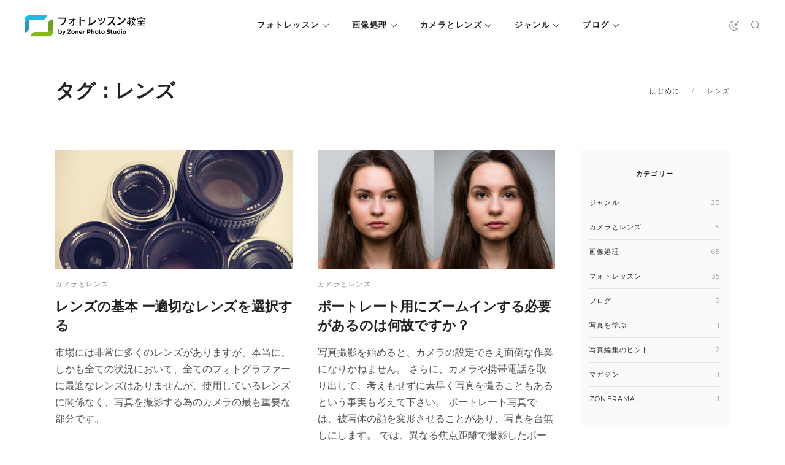

--- FILE ---
content_type: text/html; charset=UTF-8
request_url: https://learn.zoner.jp/tag/lens/
body_size: 15639
content:
<!DOCTYPE html>
<html lang="ja">
	<head>
		<meta charset="utf-8">
		<meta http-equiv="X-UA-Compatible" content="IE=edge" />
		<meta name="viewport" content="width=device-width, initial-scale=1" />

		<link rel="apple-touch-icon" sizes="180x180" href="https://learn.zoner.jp/wp-content/themes/zm/static/favicons/apple-touch-icon.png">
		<link rel="icon" type="image/png" sizes="32x32" href="https://learn.zoner.jp/wp-content/themes/zm/static/favicons/favicon-32x32.png">
		<link rel="icon" type="image/png" sizes="16x16" href="https://learn.zoner.jp/wp-content/themes/zm/static/favicons/favicon-16x16.png">
		<link rel="manifest" href="https://learn.zoner.jp/wp-content/themes/zm/static/favicons/site.webmanifest">
		<link rel="mask-icon" href="https://learn.zoner.jp/wp-content/themes/zm/static/favicons/safari-pinned-tab.svg" color="#5bbad5">
		<meta name="msapplication-TileColor" content="#ffffff">
		<meta name="theme-color" content="#ffffff">

		<!-- here -->
		<link rel="stylesheet" media="print" onload="this.onload=null;this.removeAttribute('media');" href="https://fonts.googleapis.com/css?family=Montserrat:100,400,600,700%7CPT+Serif:400,700&subset=latin,latin-ext">

		<script>
			console.log( 'ab type: a' );
			window.ab_type = 'a';
		</script>

        <link rel="stylesheet" type="text/css" href="https://learn.zoner.jp/wp-content/themes/zm/style-darkmode-new.css?v=10" media="none" id="darkmode-css">        <meta property="fb:app_id" content="1826145624371034">
    <title>レンズ  |  フォトレッスン教室</title>
  <meta property="og:title" content="レンズ  |  フォトレッスン教室">
  <meta name="twitter:title" content="レンズ  |  フォトレッスン教室">
  <meta name="viewport" content="width=device-width, initial-scale=1.0">
  <meta name="twitter:card" content="summary">
  <meta name="twitter:site" content="@zoner_jp">
  <meta property="og:site_name" content="フォトレッスン教室">
  <meta property="og:url" content="https://learn.zoner.jp/lens-basics-choose-the-right-lens-for-you/">
      <meta name="description" content="">
    <meta property="og:description" content="">
    <meta name="twitter:description" content="">
  <meta property="og:image" content="https://learn.zoner.jp/wp-content/uploads/2016/01/title.jpg"><meta name="twitter:image" content="https://learn.zoner.jp/wp-content/uploads/2016/01/title.jpg"><meta name='robots' content='max-image-preview:large' />
<link rel='dns-prefetch' href='//fonts.googleapis.com' />
<script type="text/javascript" id="wpp-js" src="https://learn.zoner.jp/wp-content/plugins/wordpress-popular-posts/assets/js/wpp.min.js?ver=7.3.6" data-sampling="0" data-sampling-rate="100" data-api-url="https://learn.zoner.jp/wp-json/wordpress-popular-posts" data-post-id="0" data-token="0fc4177b1e" data-lang="0" data-debug="0"></script>
<style id='wp-img-auto-sizes-contain-inline-css' type='text/css'>
img:is([sizes=auto i],[sizes^="auto," i]){contain-intrinsic-size:3000px 1500px}
/*# sourceURL=wp-img-auto-sizes-contain-inline-css */
</style>
<style id='wp-block-library-inline-css' type='text/css'>
:root{--wp-block-synced-color:#7a00df;--wp-block-synced-color--rgb:122,0,223;--wp-bound-block-color:var(--wp-block-synced-color);--wp-editor-canvas-background:#ddd;--wp-admin-theme-color:#007cba;--wp-admin-theme-color--rgb:0,124,186;--wp-admin-theme-color-darker-10:#006ba1;--wp-admin-theme-color-darker-10--rgb:0,107,160.5;--wp-admin-theme-color-darker-20:#005a87;--wp-admin-theme-color-darker-20--rgb:0,90,135;--wp-admin-border-width-focus:2px}@media (min-resolution:192dpi){:root{--wp-admin-border-width-focus:1.5px}}.wp-element-button{cursor:pointer}:root .has-very-light-gray-background-color{background-color:#eee}:root .has-very-dark-gray-background-color{background-color:#313131}:root .has-very-light-gray-color{color:#eee}:root .has-very-dark-gray-color{color:#313131}:root .has-vivid-green-cyan-to-vivid-cyan-blue-gradient-background{background:linear-gradient(135deg,#00d084,#0693e3)}:root .has-purple-crush-gradient-background{background:linear-gradient(135deg,#34e2e4,#4721fb 50%,#ab1dfe)}:root .has-hazy-dawn-gradient-background{background:linear-gradient(135deg,#faaca8,#dad0ec)}:root .has-subdued-olive-gradient-background{background:linear-gradient(135deg,#fafae1,#67a671)}:root .has-atomic-cream-gradient-background{background:linear-gradient(135deg,#fdd79a,#004a59)}:root .has-nightshade-gradient-background{background:linear-gradient(135deg,#330968,#31cdcf)}:root .has-midnight-gradient-background{background:linear-gradient(135deg,#020381,#2874fc)}:root{--wp--preset--font-size--normal:16px;--wp--preset--font-size--huge:42px}.has-regular-font-size{font-size:1em}.has-larger-font-size{font-size:2.625em}.has-normal-font-size{font-size:var(--wp--preset--font-size--normal)}.has-huge-font-size{font-size:var(--wp--preset--font-size--huge)}.has-text-align-center{text-align:center}.has-text-align-left{text-align:left}.has-text-align-right{text-align:right}.has-fit-text{white-space:nowrap!important}#end-resizable-editor-section{display:none}.aligncenter{clear:both}.items-justified-left{justify-content:flex-start}.items-justified-center{justify-content:center}.items-justified-right{justify-content:flex-end}.items-justified-space-between{justify-content:space-between}.screen-reader-text{border:0;clip-path:inset(50%);height:1px;margin:-1px;overflow:hidden;padding:0;position:absolute;width:1px;word-wrap:normal!important}.screen-reader-text:focus{background-color:#ddd;clip-path:none;color:#444;display:block;font-size:1em;height:auto;left:5px;line-height:normal;padding:15px 23px 14px;text-decoration:none;top:5px;width:auto;z-index:100000}html :where(.has-border-color){border-style:solid}html :where([style*=border-top-color]){border-top-style:solid}html :where([style*=border-right-color]){border-right-style:solid}html :where([style*=border-bottom-color]){border-bottom-style:solid}html :where([style*=border-left-color]){border-left-style:solid}html :where([style*=border-width]){border-style:solid}html :where([style*=border-top-width]){border-top-style:solid}html :where([style*=border-right-width]){border-right-style:solid}html :where([style*=border-bottom-width]){border-bottom-style:solid}html :where([style*=border-left-width]){border-left-style:solid}html :where(img[class*=wp-image-]){height:auto;max-width:100%}:where(figure){margin:0 0 1em}html :where(.is-position-sticky){--wp-admin--admin-bar--position-offset:var(--wp-admin--admin-bar--height,0px)}@media screen and (max-width:600px){html :where(.is-position-sticky){--wp-admin--admin-bar--position-offset:0px}}

/*# sourceURL=wp-block-library-inline-css */
</style><style id='global-styles-inline-css' type='text/css'>
:root{--wp--preset--aspect-ratio--square: 1;--wp--preset--aspect-ratio--4-3: 4/3;--wp--preset--aspect-ratio--3-4: 3/4;--wp--preset--aspect-ratio--3-2: 3/2;--wp--preset--aspect-ratio--2-3: 2/3;--wp--preset--aspect-ratio--16-9: 16/9;--wp--preset--aspect-ratio--9-16: 9/16;--wp--preset--color--black: #000000;--wp--preset--color--cyan-bluish-gray: #abb8c3;--wp--preset--color--white: #ffffff;--wp--preset--color--pale-pink: #f78da7;--wp--preset--color--vivid-red: #cf2e2e;--wp--preset--color--luminous-vivid-orange: #ff6900;--wp--preset--color--luminous-vivid-amber: #fcb900;--wp--preset--color--light-green-cyan: #7bdcb5;--wp--preset--color--vivid-green-cyan: #00d084;--wp--preset--color--pale-cyan-blue: #8ed1fc;--wp--preset--color--vivid-cyan-blue: #0693e3;--wp--preset--color--vivid-purple: #9b51e0;--wp--preset--gradient--vivid-cyan-blue-to-vivid-purple: linear-gradient(135deg,rgb(6,147,227) 0%,rgb(155,81,224) 100%);--wp--preset--gradient--light-green-cyan-to-vivid-green-cyan: linear-gradient(135deg,rgb(122,220,180) 0%,rgb(0,208,130) 100%);--wp--preset--gradient--luminous-vivid-amber-to-luminous-vivid-orange: linear-gradient(135deg,rgb(252,185,0) 0%,rgb(255,105,0) 100%);--wp--preset--gradient--luminous-vivid-orange-to-vivid-red: linear-gradient(135deg,rgb(255,105,0) 0%,rgb(207,46,46) 100%);--wp--preset--gradient--very-light-gray-to-cyan-bluish-gray: linear-gradient(135deg,rgb(238,238,238) 0%,rgb(169,184,195) 100%);--wp--preset--gradient--cool-to-warm-spectrum: linear-gradient(135deg,rgb(74,234,220) 0%,rgb(151,120,209) 20%,rgb(207,42,186) 40%,rgb(238,44,130) 60%,rgb(251,105,98) 80%,rgb(254,248,76) 100%);--wp--preset--gradient--blush-light-purple: linear-gradient(135deg,rgb(255,206,236) 0%,rgb(152,150,240) 100%);--wp--preset--gradient--blush-bordeaux: linear-gradient(135deg,rgb(254,205,165) 0%,rgb(254,45,45) 50%,rgb(107,0,62) 100%);--wp--preset--gradient--luminous-dusk: linear-gradient(135deg,rgb(255,203,112) 0%,rgb(199,81,192) 50%,rgb(65,88,208) 100%);--wp--preset--gradient--pale-ocean: linear-gradient(135deg,rgb(255,245,203) 0%,rgb(182,227,212) 50%,rgb(51,167,181) 100%);--wp--preset--gradient--electric-grass: linear-gradient(135deg,rgb(202,248,128) 0%,rgb(113,206,126) 100%);--wp--preset--gradient--midnight: linear-gradient(135deg,rgb(2,3,129) 0%,rgb(40,116,252) 100%);--wp--preset--font-size--small: 13px;--wp--preset--font-size--medium: 20px;--wp--preset--font-size--large: 36px;--wp--preset--font-size--x-large: 42px;--wp--preset--spacing--20: 0.44rem;--wp--preset--spacing--30: 0.67rem;--wp--preset--spacing--40: 1rem;--wp--preset--spacing--50: 1.5rem;--wp--preset--spacing--60: 2.25rem;--wp--preset--spacing--70: 3.38rem;--wp--preset--spacing--80: 5.06rem;--wp--preset--shadow--natural: 6px 6px 9px rgba(0, 0, 0, 0.2);--wp--preset--shadow--deep: 12px 12px 50px rgba(0, 0, 0, 0.4);--wp--preset--shadow--sharp: 6px 6px 0px rgba(0, 0, 0, 0.2);--wp--preset--shadow--outlined: 6px 6px 0px -3px rgb(255, 255, 255), 6px 6px rgb(0, 0, 0);--wp--preset--shadow--crisp: 6px 6px 0px rgb(0, 0, 0);}:where(.is-layout-flex){gap: 0.5em;}:where(.is-layout-grid){gap: 0.5em;}body .is-layout-flex{display: flex;}.is-layout-flex{flex-wrap: wrap;align-items: center;}.is-layout-flex > :is(*, div){margin: 0;}body .is-layout-grid{display: grid;}.is-layout-grid > :is(*, div){margin: 0;}:where(.wp-block-columns.is-layout-flex){gap: 2em;}:where(.wp-block-columns.is-layout-grid){gap: 2em;}:where(.wp-block-post-template.is-layout-flex){gap: 1.25em;}:where(.wp-block-post-template.is-layout-grid){gap: 1.25em;}.has-black-color{color: var(--wp--preset--color--black) !important;}.has-cyan-bluish-gray-color{color: var(--wp--preset--color--cyan-bluish-gray) !important;}.has-white-color{color: var(--wp--preset--color--white) !important;}.has-pale-pink-color{color: var(--wp--preset--color--pale-pink) !important;}.has-vivid-red-color{color: var(--wp--preset--color--vivid-red) !important;}.has-luminous-vivid-orange-color{color: var(--wp--preset--color--luminous-vivid-orange) !important;}.has-luminous-vivid-amber-color{color: var(--wp--preset--color--luminous-vivid-amber) !important;}.has-light-green-cyan-color{color: var(--wp--preset--color--light-green-cyan) !important;}.has-vivid-green-cyan-color{color: var(--wp--preset--color--vivid-green-cyan) !important;}.has-pale-cyan-blue-color{color: var(--wp--preset--color--pale-cyan-blue) !important;}.has-vivid-cyan-blue-color{color: var(--wp--preset--color--vivid-cyan-blue) !important;}.has-vivid-purple-color{color: var(--wp--preset--color--vivid-purple) !important;}.has-black-background-color{background-color: var(--wp--preset--color--black) !important;}.has-cyan-bluish-gray-background-color{background-color: var(--wp--preset--color--cyan-bluish-gray) !important;}.has-white-background-color{background-color: var(--wp--preset--color--white) !important;}.has-pale-pink-background-color{background-color: var(--wp--preset--color--pale-pink) !important;}.has-vivid-red-background-color{background-color: var(--wp--preset--color--vivid-red) !important;}.has-luminous-vivid-orange-background-color{background-color: var(--wp--preset--color--luminous-vivid-orange) !important;}.has-luminous-vivid-amber-background-color{background-color: var(--wp--preset--color--luminous-vivid-amber) !important;}.has-light-green-cyan-background-color{background-color: var(--wp--preset--color--light-green-cyan) !important;}.has-vivid-green-cyan-background-color{background-color: var(--wp--preset--color--vivid-green-cyan) !important;}.has-pale-cyan-blue-background-color{background-color: var(--wp--preset--color--pale-cyan-blue) !important;}.has-vivid-cyan-blue-background-color{background-color: var(--wp--preset--color--vivid-cyan-blue) !important;}.has-vivid-purple-background-color{background-color: var(--wp--preset--color--vivid-purple) !important;}.has-black-border-color{border-color: var(--wp--preset--color--black) !important;}.has-cyan-bluish-gray-border-color{border-color: var(--wp--preset--color--cyan-bluish-gray) !important;}.has-white-border-color{border-color: var(--wp--preset--color--white) !important;}.has-pale-pink-border-color{border-color: var(--wp--preset--color--pale-pink) !important;}.has-vivid-red-border-color{border-color: var(--wp--preset--color--vivid-red) !important;}.has-luminous-vivid-orange-border-color{border-color: var(--wp--preset--color--luminous-vivid-orange) !important;}.has-luminous-vivid-amber-border-color{border-color: var(--wp--preset--color--luminous-vivid-amber) !important;}.has-light-green-cyan-border-color{border-color: var(--wp--preset--color--light-green-cyan) !important;}.has-vivid-green-cyan-border-color{border-color: var(--wp--preset--color--vivid-green-cyan) !important;}.has-pale-cyan-blue-border-color{border-color: var(--wp--preset--color--pale-cyan-blue) !important;}.has-vivid-cyan-blue-border-color{border-color: var(--wp--preset--color--vivid-cyan-blue) !important;}.has-vivid-purple-border-color{border-color: var(--wp--preset--color--vivid-purple) !important;}.has-vivid-cyan-blue-to-vivid-purple-gradient-background{background: var(--wp--preset--gradient--vivid-cyan-blue-to-vivid-purple) !important;}.has-light-green-cyan-to-vivid-green-cyan-gradient-background{background: var(--wp--preset--gradient--light-green-cyan-to-vivid-green-cyan) !important;}.has-luminous-vivid-amber-to-luminous-vivid-orange-gradient-background{background: var(--wp--preset--gradient--luminous-vivid-amber-to-luminous-vivid-orange) !important;}.has-luminous-vivid-orange-to-vivid-red-gradient-background{background: var(--wp--preset--gradient--luminous-vivid-orange-to-vivid-red) !important;}.has-very-light-gray-to-cyan-bluish-gray-gradient-background{background: var(--wp--preset--gradient--very-light-gray-to-cyan-bluish-gray) !important;}.has-cool-to-warm-spectrum-gradient-background{background: var(--wp--preset--gradient--cool-to-warm-spectrum) !important;}.has-blush-light-purple-gradient-background{background: var(--wp--preset--gradient--blush-light-purple) !important;}.has-blush-bordeaux-gradient-background{background: var(--wp--preset--gradient--blush-bordeaux) !important;}.has-luminous-dusk-gradient-background{background: var(--wp--preset--gradient--luminous-dusk) !important;}.has-pale-ocean-gradient-background{background: var(--wp--preset--gradient--pale-ocean) !important;}.has-electric-grass-gradient-background{background: var(--wp--preset--gradient--electric-grass) !important;}.has-midnight-gradient-background{background: var(--wp--preset--gradient--midnight) !important;}.has-small-font-size{font-size: var(--wp--preset--font-size--small) !important;}.has-medium-font-size{font-size: var(--wp--preset--font-size--medium) !important;}.has-large-font-size{font-size: var(--wp--preset--font-size--large) !important;}.has-x-large-font-size{font-size: var(--wp--preset--font-size--x-large) !important;}
/*# sourceURL=global-styles-inline-css */
</style>

<style id='classic-theme-styles-inline-css' type='text/css'>
/*! This file is auto-generated */
.wp-block-button__link{color:#fff;background-color:#32373c;border-radius:9999px;box-shadow:none;text-decoration:none;padding:calc(.667em + 2px) calc(1.333em + 2px);font-size:1.125em}.wp-block-file__button{background:#32373c;color:#fff;text-decoration:none}
/*# sourceURL=/wp-includes/css/classic-themes.min.css */
</style>
<link rel='stylesheet' id='avatar-manager-css' href='https://learn.zoner.jp/wp-content/plugins/avatar-manager/assets/css/avatar-manager.min.css?ver=1.2.1' type='text/css' media='all' />
<link rel='stylesheet' id='responsive-lightbox-tosrus-css' href='https://learn.zoner.jp/wp-content/plugins/responsive-lightbox/assets/tosrus/jquery.tosrus.min.css?ver=2.5.0' type='text/css' media='all' />
<link rel='stylesheet' id='thumbs_rating_styles-css' href='https://learn.zoner.jp/wp-content/plugins/thumbs-rating/css/style.css?ver=4.0.3' type='text/css' media='all' />
<link rel='stylesheet' id='wordpress-popular-posts-css-css' href='https://learn.zoner.jp/wp-content/plugins/wordpress-popular-posts/assets/css/wpp.css?ver=7.3.6' type='text/css' media='all' />
<link rel='stylesheet' id='zm-font-css' href='https://fonts.googleapis.com/css2?family=Libre+Baskerville%3Awght%40400%3B700&#038;display=swap&#038;ver=2.2.2' type='text/css' media='all' />
<link rel='stylesheet' id='zm-floicons-css' href='https://learn.zoner.jp/wp-content/themes/zm/static/css/floicons.css?ver=2.2.2' type='text/css' media='all' />
<link rel='stylesheet' id='zm-normalize-css' href='https://learn.zoner.jp/wp-content/themes/zm/static/css/normalize.min.css?ver=2.2.2' type='text/css' media='all' />
<link rel='stylesheet' id='zm-uikit-css' href='https://learn.zoner.jp/wp-content/themes/zm/static/css/uikit.min.css?v=2&#038;ver=2.2.2' type='text/css' media='all' />
<link rel='stylesheet' id='zm-animate-css' href='https://learn.zoner.jp/wp-content/themes/zm/static/css/animate.css?ver=2.2.2' type='text/css' media='all' />
<link rel='stylesheet' id='zm-owl-css' href='https://learn.zoner.jp/wp-content/themes/zm/static/css/owl.carousel.min.css?ver=2.2.2' type='text/css' media='all' />
<link rel='stylesheet' id='zm-style-css' href='https://learn.zoner.jp/wp-content/themes/zm/style.css?ver=1726213129' type='text/css' media='all' />
<link rel='stylesheet' id='zm-menu-css' href='https://learn.zoner.jp/wp-content/themes/zm/static/css/menu.css?ver=1726213129' type='text/css' media='all' />
<link rel='stylesheet' id='zm-print-css' href='https://learn.zoner.jp/wp-content/themes/zm/static/css/print.css?ver=1726213129' type='text/css' media='print' />
<link rel='stylesheet' id='twentytwenty-twentytwenty-css' href='https://learn.zoner.jp/wp-content/plugins/twentytwenty/public/assets/css/twentytwenty.css?ver=1.0' type='text/css' media='all' />
<script type="text/javascript" src="https://learn.zoner.jp/wp-content/themes/zm/static/js/jquery.min.js?ver=2.2.2" id="jquery-js"></script>
<script type="text/javascript" src="https://learn.zoner.jp/wp-content/plugins/avatar-manager/assets/js/avatar-manager.min.js?ver=1.2.1" id="avatar-manager-js"></script>
<script type="text/javascript" src="https://learn.zoner.jp/wp-content/plugins/responsive-lightbox/assets/tosrus/jquery.tosrus.min.js?ver=2.5.0" id="responsive-lightbox-tosrus-js"></script>
<script type="text/javascript" src="https://learn.zoner.jp/wp-includes/js/underscore.min.js?ver=1.13.7" id="underscore-js"></script>
<script type="text/javascript" src="https://learn.zoner.jp/wp-content/plugins/responsive-lightbox/assets/infinitescroll/infinite-scroll.pkgd.min.js?ver=4.0.1" id="responsive-lightbox-infinite-scroll-js"></script>
<script type="text/javascript" id="responsive-lightbox-js-before">
/* <![CDATA[ */
var rlArgs = {"script":"tosrus","selector":"lightbox","customEvents":"","activeGalleries":true,"effect":"slide","infinite":true,"keys":true,"autoplay":false,"pauseOnHover":false,"timeout":4000,"pagination":true,"paginationType":"thumbnails","closeOnClick":false,"woocommerce_gallery":false,"ajaxurl":"https:\/\/learn.zoner.jp\/wp-admin\/admin-ajax.php","nonce":"b0655ab518","preview":false,"postId":9011,"scriptExtension":false};

//# sourceURL=responsive-lightbox-js-before
/* ]]> */
</script>
<script type="text/javascript" src="https://learn.zoner.jp/wp-content/plugins/responsive-lightbox/js/front.js?ver=2.5.4" id="responsive-lightbox-js"></script>
<script type="text/javascript" id="thumbs_rating_scripts-js-extra">
/* <![CDATA[ */
var thumbs_rating_ajax = {"ajax_url":"https://learn.zoner.jp/wp-admin/admin-ajax.php","nonce":"af5c6c4314"};
//# sourceURL=thumbs_rating_scripts-js-extra
/* ]]> */
</script>
<script type="text/javascript" src="https://learn.zoner.jp/wp-content/plugins/thumbs-rating/js/general.js?ver=4.0.3" id="thumbs_rating_scripts-js"></script>
<script type="text/javascript" src="https://learn.zoner.jp/wp-content/plugins/twentytwenty/public/assets/js/jquery.event.move.js?ver=1.0" id="twentytwenty-jquery-event-move-js"></script>
<script type="text/javascript" src="https://learn.zoner.jp/wp-content/plugins/twentytwenty/public/assets/js/jquery.twentytwenty.js?ver=1.0" id="twentytwenty-twentytwenty-js"></script>
<script type="text/javascript" src="https://learn.zoner.jp/wp-content/plugins/twentytwenty/public/assets/js/public.js?ver=1.0" id="twentytwenty-plugin-script-js"></script>
        <style type="text/css">
            .btn.zwp-button {
                padding: 10px;
                display: block;
                margin: 0 auto;
            }

            .vip-not-valid {
                background-color: #aa0000!important;
            }
            .opacity:hover span.access-vip {
                opacity: 1;
            }
            .vip-login-link {
                cursor: pointer;
                border-bottom: dotted 1px white;
            }
            body.not-valid-zpsx #post img, body.not-valid-zpsx #post .updated, body.not-valid-zpsx #post #post-footer, body.not-valid-zpsx #post .relatedposts, body.not-valid-zpsx #post .authorbox, body.not-valid-zpsx #post .comments {
                display: none;
            }
        </style>
                <style id="wpp-loading-animation-styles">@-webkit-keyframes bgslide{from{background-position-x:0}to{background-position-x:-200%}}@keyframes bgslide{from{background-position-x:0}to{background-position-x:-200%}}.wpp-widget-block-placeholder,.wpp-shortcode-placeholder{margin:0 auto;width:60px;height:3px;background:#dd3737;background:linear-gradient(90deg,#dd3737 0%,#571313 10%,#dd3737 100%);background-size:200% auto;border-radius:3px;-webkit-animation:bgslide 1s infinite linear;animation:bgslide 1s infinite linear}</style>
            			<style>
				.twentytwenty-before-label:before { content: "前"; }
				.twentytwenty-after-label:before { content: "後"; }
			</style>
		      <meta name="onesignal" content="wordpress-plugin"/>
            <script>

      window.OneSignalDeferred = window.OneSignalDeferred || [];

      OneSignalDeferred.push(function(OneSignal) {
        var oneSignal_options = {};
        window._oneSignalInitOptions = oneSignal_options;

        oneSignal_options['serviceWorkerParam'] = { scope: '/' };
oneSignal_options['serviceWorkerPath'] = 'OneSignalSDKWorker.js.php';

        OneSignal.Notifications.setDefaultUrl("https://learn.zoner.jp");

        oneSignal_options['wordpress'] = true;
oneSignal_options['appId'] = '08fe8dfb-eb92-472b-9a48-b35dc75b5da3';
oneSignal_options['allowLocalhostAsSecureOrigin'] = true;
oneSignal_options['welcomeNotification'] = { };
oneSignal_options['welcomeNotification']['disable'] = true;
oneSignal_options['path'] = "https://learn.zoner.jp/wp-content/plugins/onesignal-free-web-push-notifications/sdk_files/";
oneSignal_options['safari_web_id'] = "web.onesignal.auto.0b3c1e09-f01e-4f75-a6ff-3f857f927766";
oneSignal_options['promptOptions'] = { };
oneSignal_options['promptOptions']['actionMessage'] = "最新のニュースとアップデートなどの情報を通知します。通知を受け取りますか？";
oneSignal_options['promptOptions']['acceptButtonText'] = "はい";
oneSignal_options['promptOptions']['cancelButtonText'] = "いいえ";
oneSignal_options['promptOptions']['siteName'] = "フォトレッスン教室";
              OneSignal.init(window._oneSignalInitOptions);
              OneSignal.Slidedown.promptPush()      });

      function documentInitOneSignal() {
        var oneSignal_elements = document.getElementsByClassName("OneSignal-prompt");

        var oneSignalLinkClickHandler = function(event) { OneSignal.Notifications.requestPermission(); event.preventDefault(); };        for(var i = 0; i < oneSignal_elements.length; i++)
          oneSignal_elements[i].addEventListener('click', oneSignalLinkClickHandler, false);
      }

      if (document.readyState === 'complete') {
           documentInitOneSignal();
      }
      else {
           window.addEventListener("load", function(event){
               documentInitOneSignal();
          });
      }
    </script>
<!-- ## NXS/OG ## --><!-- ## NXSOGTAGS ## --><!-- ## NXS/OG ## -->
    <!-- Google Tag Manager -->
<script>(function(w,d,s,l,i){w[l]=w[l]||[];w[l].push({'gtm.start':
new Date().getTime(),event:'gtm.js'});var f=d.getElementsByTagName(s)[0],
j=d.createElement(s),dl=l!='dataLayer'?'&l='+l:'';j.async=true;j.src=
'https://www.googletagmanager.com/gtm.js?id='+i+dl;f.parentNode.insertBefore(j,f);
})(window,document,'script','dataLayer','GTM-TQJ5TKM');</script>
<!-- End Google Tag Manager -->  


<script>
window.addEventListener('DOMContentLoaded', function() {
 if (window.location.search.length) {
 var urlparams = new URLSearchParams(window.location.search);
 if (urlparams.has('uid')) {
 var i = new Image();
 i.src = 'https://www.zoner.com/__scripts/MessageTrackLog.aspx?uid=' + urlparams.get('uid');
 }
 }
});
</script>	</head>
	<body class="archive tag tag-lens tag-324 wp-theme-zm page-subpage page">

		    <!-- Google Tag Manager (noscript) -->
<noscript><iframe src="https://www.googletagmanager.com/ns.html?id=GTM-TQJ5TKM"
height="0" width="0" style="display:none;visibility:hidden"></iframe></noscript>
<!-- End Google Tag Manager (noscript) -->  <div class="print-only">
	<img src="https://learn.zoner.jp/wp-content/themes/zm/static/logos/jp.svg?v=2" data-src-white="https://learn.zoner.jp/wp-content/themes/zm/static/logos/jp-white.svg?v=2" data-src-normal="https://learn.zoner.jp/wp-content/themes/zm/static/logos/jp.svg?v=2" alt="フォトレッスン教室" id="site-logo-print" width="200" height="35"></div>
<div id="wrapper" class="site-wrapper">
	<div class="uk-offcanvas-content">
		<header id="header" class="site-header" data-uk-sticky="top: 300; animation: uk-animation-slide-top">
			<div class="uk-container uk-container-expand">
				<div class="uk-flex uk-flex-between uk-flex-middle">
					<h1 class="site-logo">
	<a class="navbar-brand site-title" href="https://learn.zoner.jp">
		<img src="https://learn.zoner.jp/wp-content/themes/zm/static/logos/jp.svg?v=2" data-src-white="https://learn.zoner.jp/wp-content/themes/zm/static/logos/jp-white.svg?v=2" data-src-normal="https://learn.zoner.jp/wp-content/themes/zm/static/logos/jp.svg?v=2" alt="フォトレッスン教室" id="site-logo" width="200" height="35">	</a>
</h1><nav class="primary-menu uk-visible@l">

	<ul id="menu-menu" class="menu"><li class="m-main__item  widgets-menu green menu-item menu-item-type-taxonomy menu-item-object-category menu-item-has-children "><a href="https://learn.zoner.jp/category/photography-school/" class="m-main__link ">フォトレッスン</a>
<ul class="sub-menu">
	<li class=" m-main-sub__item menu-item menu-item-type-taxonomy menu-item-object-category "><a href="https://learn.zoner.jp/category/photography-school/camera-mastering/" class="m-main-sub__link ">カメラをマスターする</a></li>
	<li class=" m-main-sub__item menu-item menu-item-type-taxonomy menu-item-object-category "><a href="https://learn.zoner.jp/category/photography-school/photographers-cheatsheets/" class="m-main-sub__link ">フォトグラファーの虎の巻</a></li>
	<li class=" m-main-sub__item menu-item menu-item-type-taxonomy menu-item-object-category "><a href="https://learn.zoner.jp/category/photography-school/photo-business/" class="m-main-sub__link ">フォトビジネス</a></li>
	<li class=" m-main-sub__item menu-item menu-item-type-taxonomy menu-item-object-category "><a href="https://learn.zoner.jp/category/photography-school/light/" class="m-main-sub__link ">光の使い方</a></li>
	<li class=" m-main-sub__item menu-item menu-item-type-taxonomy menu-item-object-category "><a href="https://learn.zoner.jp/category/photography-school/beginners-tips/" class="m-main-sub__link ">初心者向けのヒント</a></li>
	<li class=" m-main-sub__item menu-item menu-item-type-taxonomy menu-item-object-category "><a href="https://learn.zoner.jp/category/photography-school/composition/" class="m-main-sub__link ">構図</a></li>
	<li class=" m-main-sub__item menu-item menu-item-type-taxonomy menu-item-object-category "><a href="https://learn.zoner.jp/category/photography-school/exposure/" class="m-main-sub__link ">露出</a></li>
</ul>
</li>
<li class="m-main__item  widgets-menu blue menu-item menu-item-type-taxonomy menu-item-object-category menu-item-has-children "><a href="https://learn.zoner.jp/category/photo-processing/" class="m-main__link ">画像処理</a>
<ul class="sub-menu">
	<li class=" m-main-sub__item menu-item menu-item-type-taxonomy menu-item-object-category "><a href="https://learn.zoner.jp/category/photo-processing/other-tips/" class="m-main-sub__link ">その他のヒント</a></li>
	<li class=" m-main-sub__item menu-item menu-item-type-taxonomy menu-item-object-category "><a href="https://learn.zoner.jp/category/photo-processing/advanced-edits/" class="m-main-sub__link ">上級者向け編集方法</a></li>
	<li class=" m-main-sub__item menu-item menu-item-type-taxonomy menu-item-object-category "><a href="https://learn.zoner.jp/category/photo-processing/photos-presenting/" class="m-main-sub__link ">写真を見せる</a></li>
	<li class=" m-main-sub__item menu-item menu-item-type-taxonomy menu-item-object-category "><a href="https://learn.zoner.jp/category/photo-processing/organizing-photos/" class="m-main-sub__link ">写真整理</a></li>
	<li class=" m-main-sub__item menu-item menu-item-type-taxonomy menu-item-object-category "><a href="https://learn.zoner.jp/category/photo-processing/basic-edits/" class="m-main-sub__link ">基本的な編集方法</a></li>
	<li class=" m-main-sub__item menu-item menu-item-type-taxonomy menu-item-object-category "><a href="https://learn.zoner.jp/category/photo-processing/creative-edits/" class="m-main-sub__link ">独創的な編集</a></li>
</ul>
</li>
<li class="m-main__item  widgets-menu violet menu-item menu-item-type-taxonomy menu-item-object-category menu-item-has-children "><a href="https://learn.zoner.jp/category/photo-gear/" class="m-main__link ">カメラとレンズ</a>
<ul class="sub-menu">
	<li class=" m-main-sub__item menu-item menu-item-type-taxonomy menu-item-object-category "><a href="https://learn.zoner.jp/category/photo-gear/accessories/" class="m-main-sub__link ">アクセサリー</a></li>
	<li class=" m-main-sub__item menu-item menu-item-type-taxonomy menu-item-object-category "><a href="https://learn.zoner.jp/category/photo-gear/cameras/" class="m-main-sub__link ">カメラ</a></li>
	<li class=" m-main-sub__item menu-item menu-item-type-taxonomy menu-item-object-category "><a href="https://learn.zoner.jp/category/photo-gear/flashes-lights/" class="m-main-sub__link ">フラッシュと光源</a></li>
	<li class=" m-main-sub__item menu-item menu-item-type-taxonomy menu-item-object-category "><a href="https://learn.zoner.jp/category/photo-gear/lenses/" class="m-main-sub__link ">レンズ</a></li>
	<li class=" m-main-sub__item menu-item menu-item-type-taxonomy menu-item-object-category "><a href="https://learn.zoner.jp/category/photo-gear/tripods/" class="m-main-sub__link ">三脚</a></li>
</ul>
</li>
<li class="m-main__item  widgets-menu orange menu-item menu-item-type-taxonomy menu-item-object-category menu-item-has-children "><a href="https://learn.zoner.jp/category/genres-topics/" class="m-main__link ">ジャンル</a>
<ul class="sub-menu">
	<li class=" m-main-sub__item menu-item menu-item-type-taxonomy menu-item-object-category "><a href="https://learn.zoner.jp/category/genres-topics/street-photography/" class="m-main-sub__link ">ストリートフォト</a></li>
	<li class=" m-main-sub__item menu-item menu-item-type-taxonomy menu-item-object-category "><a href="https://learn.zoner.jp/category/genres-topics/sports/" class="m-main-sub__link ">スポーツ</a></li>
	<li class=" m-main-sub__item menu-item menu-item-type-taxonomy menu-item-object-category "><a href="https://learn.zoner.jp/category/genres-topics/other-topics/" class="m-main-sub__link ">その他の写真トピック</a></li>
	<li class=" m-main-sub__item menu-item menu-item-type-taxonomy menu-item-object-category "><a href="https://learn.zoner.jp/category/genres-topics/portraits/" class="m-main-sub__link ">ポートレート</a></li>
	<li class=" m-main-sub__item menu-item menu-item-type-taxonomy menu-item-object-category "><a href="https://learn.zoner.jp/category/genres-topics/macro/" class="m-main-sub__link ">マクロ写真</a></li>
	<li class=" m-main-sub__item menu-item menu-item-type-taxonomy menu-item-object-category "><a href="https://learn.zoner.jp/category/genres-topics/animals/" class="m-main-sub__link ">動物</a></li>
	<li class=" m-main-sub__item menu-item menu-item-type-taxonomy menu-item-object-category "><a href="https://learn.zoner.jp/category/genres-topics/night-photography/" class="m-main-sub__link ">夜景写真</a></li>
	<li class=" m-main-sub__item menu-item menu-item-type-taxonomy menu-item-object-category "><a href="https://learn.zoner.jp/category/genres-topics/astrophotography/" class="m-main-sub__link ">天体写真</a></li>
	<li class=" m-main-sub__item menu-item menu-item-type-taxonomy menu-item-object-category "><a href="https://learn.zoner.jp/category/genres-topics/architecture/" class="m-main-sub__link ">建築物</a></li>
	<li class=" m-main-sub__item menu-item menu-item-type-taxonomy menu-item-object-category "><a href="https://learn.zoner.jp/category/genres-topics/travel/" class="m-main-sub__link ">旅行</a></li>
	<li class=" m-main-sub__item menu-item menu-item-type-taxonomy menu-item-object-category "><a href="https://learn.zoner.jp/category/genres-topics/weddings/" class="m-main-sub__link ">結婚式の写真</a></li>
	<li class=" m-main-sub__item menu-item menu-item-type-taxonomy menu-item-object-category "><a href="https://learn.zoner.jp/category/genres-topics/nature/" class="m-main-sub__link ">自然</a></li>
	<li class=" m-main-sub__item menu-item menu-item-type-taxonomy menu-item-object-category "><a href="https://learn.zoner.jp/category/genres-topics/product-photography/" class="m-main-sub__link ">製品写真</a></li>
	<li class=" m-main-sub__item menu-item menu-item-type-taxonomy menu-item-object-category "><a href="https://learn.zoner.jp/category/genres-topics/landscapes/" class="m-main-sub__link ">風景</a></li>
	<li class=" m-main-sub__item menu-item menu-item-type-taxonomy menu-item-object-category "><a href="https://learn.zoner.jp/category/genres-topics/reportage/" class="m-main-sub__link ">報道写真（ドキュメンタリー写真）</a></li>
</ul>
</li>
<li class="m-main__item  widgets-menu yellow menu-item menu-item-type-taxonomy menu-item-object-category menu-item-has-children "><a href="https://learn.zoner.jp/category/blog/" class="m-main__link ">ブログ</a>
<ul class="sub-menu">
	<li class=" m-main-sub__item menu-item menu-item-type-taxonomy menu-item-object-category "><a href="https://learn.zoner.jp/category/blog/interviews/" class="m-main-sub__link ">インタビュー</a></li>
	<li class=" m-main-sub__item menu-item menu-item-type-taxonomy menu-item-object-category "><a href="https://learn.zoner.jp/category/blog/zoner-news/" class="m-main-sub__link ">ZONERニュース</a></li>
	<li class=" m-main-sub__item menu-item menu-item-type-taxonomy menu-item-object-category "><a href="https://learn.zoner.jp/category/blog/stories/" class="m-main-sub__link ">フォトグラファーのストーリー</a></li>
	<li class=" m-main-sub__item menu-item menu-item-type-taxonomy menu-item-object-category "><a href="https://learn.zoner.jp/category/blog/photography-news/" class="m-main-sub__link ">写真に関するニュース</a></li>
</ul>
</li>
</ul>
</nav><div class="secondary-menu uk-visible@s desktop-search">
	<div class="search">
		<a class="toggle" href="#"><i class="icon flo_search"></i></a>

		<div class="uk-drop" data-uk-drop="mode: click; pos: left-center; offset: 0">
			<form class="uk-search uk-search-navbar uk-width-1-1" method="get" action="https://learn.zoner.jp/">
				<input class="uk-search-input" name="s" type="search" placeholder="検索中・・・" value="" required>
			</form>
		</div>
	</div>

	<div class="night-switch-menu">
		
		<a href="#" class="night-switch-moon">
			<svg xmlns="http://www.w3.org/2000/svg" width="16" height="16" fill="currentColor" class="bi bi-moon-stars" viewBox="0 0 16 16">
				<path d="M6 .278a.768.768 0 0 1 .08.858 7.208 7.208 0 0 0-.878 3.46c0 4.021 3.278 7.277 7.318 7.277.527 0 1.04-.055 1.533-.16a.787.787 0 0 1 .81.316.733.733 0 0 1-.031.893A8.349 8.349 0 0 1 8.344 16C3.734 16 0 12.286 0 7.71 0 4.266 2.114 1.312 5.124.06A.752.752 0 0 1 6 .278zM4.858 1.311A7.269 7.269 0 0 0 1.025 7.71c0 4.02 3.279 7.276 7.319 7.276a7.316 7.316 0 0 0 5.205-2.162c-.337.042-.68.063-1.029.063-4.61 0-8.343-3.714-8.343-8.29 0-1.167.242-2.278.681-3.286z"></path>
				<path d="M10.794 3.148a.217.217 0 0 1 .412 0l.387 1.162c.173.518.579.924 1.097 1.097l1.162.387a.217.217 0 0 1 0 .412l-1.162.387a1.734 1.734 0 0 0-1.097 1.097l-.387 1.162a.217.217 0 0 1-.412 0l-.387-1.162A1.734 1.734 0 0 0 9.31 6.593l-1.162-.387a.217.217 0 0 1 0-.412l1.162-.387a1.734 1.734 0 0 0 1.097-1.097l.387-1.162zM13.863.099a.145.145 0 0 1 .274 0l.258.774c.115.346.386.617.732.732l.774.258a.145.145 0 0 1 0 .274l-.774.258a1.156 1.156 0 0 0-.732.732l-.258.774a.145.145 0 0 1-.274 0l-.258-.774a1.156 1.156 0 0 0-.732-.732l-.774-.258a.145.145 0 0 1 0-.274l.774-.258c.346-.115.617-.386.732-.732L13.863.1z"></path>
			</svg>
		</a>

		<a href="#" class="night-switch-sun">
			<svg xmlns="http://www.w3.org/2000/svg" width="16" height="16" fill="currentColor" class="bi bi-brightness-high" viewBox="0 0 16 16">
				<path d="M8 11a3 3 0 1 1 0-6 3 3 0 0 1 0 6zm0 1a4 4 0 1 0 0-8 4 4 0 0 0 0 8zM8 0a.5.5 0 0 1 .5.5v2a.5.5 0 0 1-1 0v-2A.5.5 0 0 1 8 0zm0 13a.5.5 0 0 1 .5.5v2a.5.5 0 0 1-1 0v-2A.5.5 0 0 1 8 13zm8-5a.5.5 0 0 1-.5.5h-2a.5.5 0 0 1 0-1h2a.5.5 0 0 1 .5.5zM3 8a.5.5 0 0 1-.5.5h-2a.5.5 0 0 1 0-1h2A.5.5 0 0 1 3 8zm10.657-5.657a.5.5 0 0 1 0 .707l-1.414 1.415a.5.5 0 1 1-.707-.708l1.414-1.414a.5.5 0 0 1 .707 0zm-9.193 9.193a.5.5 0 0 1 0 .707L3.05 13.657a.5.5 0 0 1-.707-.707l1.414-1.414a.5.5 0 0 1 .707 0zm9.193 2.121a.5.5 0 0 1-.707 0l-1.414-1.414a.5.5 0 0 1 .707-.707l1.414 1.414a.5.5 0 0 1 0 .707zM4.464 4.465a.5.5 0 0 1-.707 0L2.343 3.05a.5.5 0 1 1 .707-.707l1.414 1.414a.5.5 0 0 1 0 .708z"/>
			</svg>
		</a>
	</div>
</div>

<div class="secondary-menu uk-visible@s mobile-search">
	<div class="search">
		
		<a href="#" class="night-switch-moon" style="margin-right: 15px;">
			<svg xmlns="http://www.w3.org/2000/svg" width="16" height="16" fill="currentColor" class="bi bi-moon-stars" viewBox="0 0 16 16">
				<path d="M6 .278a.768.768 0 0 1 .08.858 7.208 7.208 0 0 0-.878 3.46c0 4.021 3.278 7.277 7.318 7.277.527 0 1.04-.055 1.533-.16a.787.787 0 0 1 .81.316.733.733 0 0 1-.031.893A8.349 8.349 0 0 1 8.344 16C3.734 16 0 12.286 0 7.71 0 4.266 2.114 1.312 5.124.06A.752.752 0 0 1 6 .278zM4.858 1.311A7.269 7.269 0 0 0 1.025 7.71c0 4.02 3.279 7.276 7.319 7.276a7.316 7.316 0 0 0 5.205-2.162c-.337.042-.68.063-1.029.063-4.61 0-8.343-3.714-8.343-8.29 0-1.167.242-2.278.681-3.286z"></path>
				<path d="M10.794 3.148a.217.217 0 0 1 .412 0l.387 1.162c.173.518.579.924 1.097 1.097l1.162.387a.217.217 0 0 1 0 .412l-1.162.387a1.734 1.734 0 0 0-1.097 1.097l-.387 1.162a.217.217 0 0 1-.412 0l-.387-1.162A1.734 1.734 0 0 0 9.31 6.593l-1.162-.387a.217.217 0 0 1 0-.412l1.162-.387a1.734 1.734 0 0 0 1.097-1.097l.387-1.162zM13.863.099a.145.145 0 0 1 .274 0l.258.774c.115.346.386.617.732.732l.774.258a.145.145 0 0 1 0 .274l-.774.258a1.156 1.156 0 0 0-.732.732l-.258.774a.145.145 0 0 1-.274 0l-.258-.774a1.156 1.156 0 0 0-.732-.732l-.774-.258a.145.145 0 0 1 0-.274l.774-.258c.346-.115.617-.386.732-.732L13.863.1z"></path>
			</svg>
		</a>

		<a href="#" class="night-switch-sun" style="margin-right: 15px;">
			<svg xmlns="http://www.w3.org/2000/svg" width="16" height="16" fill="currentColor" class="bi bi-brightness-high" viewBox="0 0 16 16">
				<path d="M8 11a3 3 0 1 1 0-6 3 3 0 0 1 0 6zm0 1a4 4 0 1 0 0-8 4 4 0 0 0 0 8zM8 0a.5.5 0 0 1 .5.5v2a.5.5 0 0 1-1 0v-2A.5.5 0 0 1 8 0zm0 13a.5.5 0 0 1 .5.5v2a.5.5 0 0 1-1 0v-2A.5.5 0 0 1 8 13zm8-5a.5.5 0 0 1-.5.5h-2a.5.5 0 0 1 0-1h2a.5.5 0 0 1 .5.5zM3 8a.5.5 0 0 1-.5.5h-2a.5.5 0 0 1 0-1h2A.5.5 0 0 1 3 8zm10.657-5.657a.5.5 0 0 1 0 .707l-1.414 1.415a.5.5 0 1 1-.707-.708l1.414-1.414a.5.5 0 0 1 .707 0zm-9.193 9.193a.5.5 0 0 1 0 .707L3.05 13.657a.5.5 0 0 1-.707-.707l1.414-1.414a.5.5 0 0 1 .707 0zm9.193 2.121a.5.5 0 0 1-.707 0l-1.414-1.414a.5.5 0 0 1 .707-.707l1.414 1.414a.5.5 0 0 1 0 .707zM4.464 4.465a.5.5 0 0 1-.707 0L2.343 3.05a.5.5 0 1 1 .707-.707l1.414 1.414a.5.5 0 0 1 0 .708z"/>
			</svg>
		</a>

		<a class="toggle zm-menu-open" href="#"><i class="icon flo_search"></i></a>
	</div>
</div>
					<div class="mobile-menu uk-hidden@l">
						
						<a href="#" class="night-switch-moon ns-mobile">
							<svg xmlns="http://www.w3.org/2000/svg" width="16" height="16" fill="currentColor" class="bi bi-moon-stars" viewBox="0 0 16 16">
								<path d="M6 .278a.768.768 0 0 1 .08.858 7.208 7.208 0 0 0-.878 3.46c0 4.021 3.278 7.277 7.318 7.277.527 0 1.04-.055 1.533-.16a.787.787 0 0 1 .81.316.733.733 0 0 1-.031.893A8.349 8.349 0 0 1 8.344 16C3.734 16 0 12.286 0 7.71 0 4.266 2.114 1.312 5.124.06A.752.752 0 0 1 6 .278zM4.858 1.311A7.269 7.269 0 0 0 1.025 7.71c0 4.02 3.279 7.276 7.319 7.276a7.316 7.316 0 0 0 5.205-2.162c-.337.042-.68.063-1.029.063-4.61 0-8.343-3.714-8.343-8.29 0-1.167.242-2.278.681-3.286z"></path>
								<path d="M10.794 3.148a.217.217 0 0 1 .412 0l.387 1.162c.173.518.579.924 1.097 1.097l1.162.387a.217.217 0 0 1 0 .412l-1.162.387a1.734 1.734 0 0 0-1.097 1.097l-.387 1.162a.217.217 0 0 1-.412 0l-.387-1.162A1.734 1.734 0 0 0 9.31 6.593l-1.162-.387a.217.217 0 0 1 0-.412l1.162-.387a1.734 1.734 0 0 0 1.097-1.097l.387-1.162zM13.863.099a.145.145 0 0 1 .274 0l.258.774c.115.346.386.617.732.732l.774.258a.145.145 0 0 1 0 .274l-.774.258a1.156 1.156 0 0 0-.732.732l-.258.774a.145.145 0 0 1-.274 0l-.258-.774a1.156 1.156 0 0 0-.732-.732l-.774-.258a.145.145 0 0 1 0-.274l.774-.258c.346-.115.617-.386.732-.732L13.863.1z"></path>
							</svg>
						</a>

						<a href="#" class="night-switch-sun ns-mobile">
							<svg xmlns="http://www.w3.org/2000/svg" width="16" height="16" fill="currentColor" class="bi bi-brightness-high" viewBox="0 0 16 16">
								<path d="M8 11a3 3 0 1 1 0-6 3 3 0 0 1 0 6zm0 1a4 4 0 1 0 0-8 4 4 0 0 0 0 8zM8 0a.5.5 0 0 1 .5.5v2a.5.5 0 0 1-1 0v-2A.5.5 0 0 1 8 0zm0 13a.5.5 0 0 1 .5.5v2a.5.5 0 0 1-1 0v-2A.5.5 0 0 1 8 13zm8-5a.5.5 0 0 1-.5.5h-2a.5.5 0 0 1 0-1h2a.5.5 0 0 1 .5.5zM3 8a.5.5 0 0 1-.5.5h-2a.5.5 0 0 1 0-1h2A.5.5 0 0 1 3 8zm10.657-5.657a.5.5 0 0 1 0 .707l-1.414 1.415a.5.5 0 1 1-.707-.708l1.414-1.414a.5.5 0 0 1 .707 0zm-9.193 9.193a.5.5 0 0 1 0 .707L3.05 13.657a.5.5 0 0 1-.707-.707l1.414-1.414a.5.5 0 0 1 .707 0zm9.193 2.121a.5.5 0 0 1-.707 0l-1.414-1.414a.5.5 0 0 1 .707-.707l1.414 1.414a.5.5 0 0 1 0 .707zM4.464 4.465a.5.5 0 0 1-.707 0L2.343 3.05a.5.5 0 1 1 .707-.707l1.414 1.414a.5.5 0 0 1 0 .708z"/>
							</svg>
						</a>

						<div class="trigger zm-menu-open">
							<div class="toggle">
								<span></span>
								<span></span>
								<span></span>
							</div>
						</div>
					</div>
				</div>
			</div>
		</header>
		<!-- End Header -->

		<!-- Mobile menu -->
		<div class="uk-container uk-container-expand" id="zm-menu">
			<form method="get" class="search-form-mobile" action="https://learn.zoner.jp/">
				<a href="#" class="search-zoom"><i class="icon flo_search"></i></a>
				<input type="text" name="s" class="uk-search-input search-input" placeholder="検索中・・・" value="" required>
			</form>

			<ul id="menu-menu-1" class="menu"><li class="m-main__item  widgets-menu green menu-item menu-item-type-taxonomy menu-item-object-category menu-item-has-children "><a href="https://learn.zoner.jp/category/photography-school/" class="m-main__link ">フォトレッスン</a></li>
<li class="m-main__item  widgets-menu blue menu-item menu-item-type-taxonomy menu-item-object-category menu-item-has-children "><a href="https://learn.zoner.jp/category/photo-processing/" class="m-main__link ">画像処理</a></li>
<li class="m-main__item  widgets-menu violet menu-item menu-item-type-taxonomy menu-item-object-category menu-item-has-children "><a href="https://learn.zoner.jp/category/photo-gear/" class="m-main__link ">カメラとレンズ</a></li>
<li class="m-main__item  widgets-menu orange menu-item menu-item-type-taxonomy menu-item-object-category menu-item-has-children "><a href="https://learn.zoner.jp/category/genres-topics/" class="m-main__link ">ジャンル</a></li>
<li class="m-main__item  widgets-menu yellow menu-item menu-item-type-taxonomy menu-item-object-category menu-item-has-children "><a href="https://learn.zoner.jp/category/blog/" class="m-main__link ">ブログ</a></li>
</ul>		</div>
		<!-- End Mobile menu -->

		<div id="content" class="site-content">

   <div id="primary" class="site-primary has-sidebar">
		<div class="uk-container maincont">

			<div class="page-heading">
				<div class="uk-container">
					<div class="inner uk-position-relative">
						<div>
							<h4 class="title uk-h2">タグ：レンズ</h4>						</div>

						<div>
								<ul class="uk-breadcrumb">
		<li><a href="https://learn.zoner.jp/">はじめに</a></li><li>レンズ</li>	</ul>
						</div>
					</div>
				</div>
			</div>
			<!-- End Page Heading -->

			<div class="uk-grid" data-uk-grid="">
				<div class="uk-width-expand">
					
					<main id="main" class="site-main">
						<div class="block-listing">
							<div class="uk-container">
								<div class="inner uk-position-relative">
									<div class="block-layout grid-layout two-cols">
										<div class="uk-grid-match uk-child-width-1-2@s" data-uk-grid="" id="ajax-posts">
											<article class="post type-post post-basic">
	<div class="entry-outer">
		<div class="entry-thumb">
			<div class="image cover-image  lazyload" data-uri="https://learn.zoner.jp/wp-content/uploads/2016/01/title.jpg" title="レンズの基本 ー適切なレンズを選択する"></div><a class="link-overlay uk-position-cover" href="https://learn.zoner.jp/lens-basics-choose-the-right-lens-for-you/"></a>		</div>

		<div class="entry-inner">
			<div class="entry-content">
				<div class="entry-category"><a href="https://learn.zoner.jp/category/photo-gear/">カメラとレンズ</a></div><h3 class="entry-title "><a href="https://learn.zoner.jp/lens-basics-choose-the-right-lens-for-you/">レンズの基本 ー適切なレンズを選択する</a></h3><div class="entry-snippet"><p>市場には非常に多くのレンズがありますが、本当に、しかも全ての状況において、全てのフォトグラファーに最適なレンズはありませんが、使用しているレンズに関係なく、写真を撮影する為のカメラの最も重要な部分です。 </p></div>							<div class="entry-footer">
								<div>
									<div class="entry-more">
										<a href="https://learn.zoner.jp/lens-basics-choose-the-right-lens-for-you/">続きを読む <i class="icon flo_arrow_right"></i></a>									</div>
								</div>
							</div>
									</div>
		</div>
	</div>
</article><article class="post type-post post-basic">
	<div class="entry-outer">
		<div class="entry-thumb">
			<div class="image cover-image  lazyload" data-uri="https://learn.zoner.jp/wp-content/uploads/2015/06/header1-e1433246865717.jpg" title="ポートレート用にズームインする必要があるのは何故ですか？"></div><a class="link-overlay uk-position-cover" href="https://learn.zoner.jp/why-should-i-zoom-in-for-portraits/"></a>		</div>

		<div class="entry-inner">
			<div class="entry-content">
				<div class="entry-category"><a href="https://learn.zoner.jp/category/photo-gear/">カメラとレンズ</a></div><h3 class="entry-title "><a href="https://learn.zoner.jp/why-should-i-zoom-in-for-portraits/">ポートレート用にズームインする必要があるのは何故ですか？</a></h3><div class="entry-snippet"><p>写真撮影を始めると、カメラの設定でさえ面倒な作業になりかねません。 さらに、カメラや携帯電話を取り出して、考えもせずに素早く写真を撮ることもあるという事実も考えて下さい。 ポートレート写真では、被写体の顔を変形させることがあり、写真を台無しにします。 では、異なる焦点距離で撮影したポートレート写真はどのように見えるのでしょうか。 そして、ポートレート肖を台無しにするのを防ぐにはどうすればいいのですか？是非、記事をご覧ください。</p></div>							<div class="entry-footer">
								<div>
									<div class="entry-more">
										<a href="https://learn.zoner.jp/why-should-i-zoom-in-for-portraits/">続きを読む <i class="icon flo_arrow_right"></i></a>									</div>
								</div>
							</div>
									</div>
		</div>
	</div>
</article>										</div>
									</div><!-- End Layout -->
								</div>
							</div>
						</div>
						<!-- End Block Listing : Grid 2 Cols -->

						
					</main>
				</div>

				<div class="uk-width-1-4@m">
					<aside id="sidebar" class="site-sidebar" data-uk-sticky="offset: 70; media: @m; bottom: #primary">
										<div class="widget categories-list widget-categories" id="categories-list">
					<h2 class="title uk-h4"><span>カテゴリー</span></h2>
					<div class="widget-content">
						<ul class="uk-list uk-list-divider">
							<li><a href="https://learn.zoner.jp/category/genres-topics/"><span class="cat">ジャンル</span><span class="count">25</span></a></li><li><a href="https://learn.zoner.jp/category/photo-gear/"><span class="cat">カメラとレンズ</span><span class="count">15</span></a></li><li><a href="https://learn.zoner.jp/category/photo-processing/"><span class="cat">画像処理</span><span class="count">65</span></a></li><li><a href="https://learn.zoner.jp/category/photography-school/"><span class="cat">フォトレッスン</span><span class="count">35</span></a></li><li><a href="https://learn.zoner.jp/category/blog/"><span class="cat">ブログ</span><span class="count">9</span></a></li><li><a href="https://learn.zoner.jp/category/learn-photography/"><span class="cat">写真を学ぶ</span><span class="count">1</span></a></li><li><a href="https://learn.zoner.jp/category/zoner-photo-studio-tips/"><span class="cat">写真編集のヒント</span><span class="count">2</span></a></li><li><a href="https://learn.zoner.jp/category/magazine/"><span class="cat">マガジン</span><span class="count">1</span></a></li><li><a href="https://learn.zoner.jp/category/zonerama/"><span class="cat">Zonerama</span><span class="count">1</span></a></li>						</ul>
					</div>
				</div>
						<div class="widget tagcloud" style="width: 100%;">
				<h2 class="title uk-h4">
					<span>人気のトピック</span>
				</h2>

				<div class="widget-content">
					<a href="https://learn.zoner.jp/tag/zonerama/" class="tag-cloud-link tag-link-24 tag-link-position-1" style="font-size: 9.7241379310345pt;" aria-label="zonerama (4個の項目)">zonerama</a>
<a href="https://learn.zoner.jp/tag/raw/" class="tag-cloud-link tag-link-255 tag-link-position-2" style="font-size: 9.7241379310345pt;" aria-label="RAW (4個の項目)">RAW</a>
<a href="https://learn.zoner.jp/tag/edits/" class="tag-cloud-link tag-link-279 tag-link-position-3" style="font-size: 9.7241379310345pt;" aria-label="編集 (4個の項目)">編集</a>
<a href="https://learn.zoner.jp/tag/zpsx/" class="tag-cloud-link tag-link-1970 tag-link-position-4" style="font-size: 12.310344827586pt;" aria-label="ZPSX (6個の項目)">ZPSX</a>
<a href="https://learn.zoner.jp/tag/landscape/" class="tag-cloud-link tag-link-48 tag-link-position-5" style="font-size: 8pt;" aria-label="風景 (3個の項目)">風景</a>
<a href="https://learn.zoner.jp/tag/aperture/" class="tag-cloud-link tag-link-292 tag-link-position-6" style="font-size: 9.7241379310345pt;" aria-label="絞り (4個の項目)">絞り</a>
<a href="https://learn.zoner.jp/tag/product-photography/" class="tag-cloud-link tag-link-681 tag-link-position-7" style="font-size: 9.7241379310345pt;" aria-label="製品写真 (4個の項目)">製品写真</a>
<a href="https://learn.zoner.jp/tag/light/" class="tag-cloud-link tag-link-176 tag-link-position-8" style="font-size: 13.172413793103pt;" aria-label="ライト、光 (7個の項目)">ライト、光</a>
<a href="https://learn.zoner.jp/tag/retouching/" class="tag-cloud-link tag-link-268 tag-link-position-9" style="font-size: 9.7241379310345pt;" aria-label="レタッチ (4個の項目)">レタッチ</a>
<a href="https://learn.zoner.jp/tag/zoner-photo-studio/" class="tag-cloud-link tag-link-1625 tag-link-position-10" style="font-size: 15.586206896552pt;" aria-label="ゾナー・フォト・スタジオ (10個の項目)">ゾナー・フォト・スタジオ</a>
<a href="https://learn.zoner.jp/tag/layers/" class="tag-cloud-link tag-link-134 tag-link-position-11" style="font-size: 14.034482758621pt;" aria-label="レイヤー (8個の項目)">レイヤー</a>
<a href="https://learn.zoner.jp/tag/update/" class="tag-cloud-link tag-link-1842 tag-link-position-12" style="font-size: 11.103448275862pt;" aria-label="アップデート (5個の項目)">アップデート</a>
<a href="https://learn.zoner.jp/tag/portrait/" class="tag-cloud-link tag-link-56 tag-link-position-13" style="font-size: 18pt;" aria-label="ポートレート (14個の項目)">ポートレート</a>
<a href="https://learn.zoner.jp/tag/white-balance/" class="tag-cloud-link tag-link-109 tag-link-position-14" style="font-size: 8pt;" aria-label="ホワイトバランス (3個の項目)">ホワイトバランス</a>
<a href="https://learn.zoner.jp/tag/golden-ratio/" class="tag-cloud-link tag-link-27 tag-link-position-15" style="font-size: 8pt;" aria-label="黄金比 (3個の項目)">黄金比</a>
<a href="https://learn.zoner.jp/tag/landscapes/" class="tag-cloud-link tag-link-1837 tag-link-position-16" style="font-size: 13.172413793103pt;" aria-label="風景 (7個の項目)">風景</a>
<a href="https://learn.zoner.jp/tag/exposure/" class="tag-cloud-link tag-link-65 tag-link-position-17" style="font-size: 16.275862068966pt;" aria-label="露出 (11個の項目)">露出</a>
<a href="https://learn.zoner.jp/tag/composition/" class="tag-cloud-link tag-link-25 tag-link-position-18" style="font-size: 13.172413793103pt;" aria-label="構図 (7個の項目)">構図</a>
<a href="https://learn.zoner.jp/tag/develop/" class="tag-cloud-link tag-link-1710 tag-link-position-19" style="font-size: 11.103448275862pt;" aria-label="現像 (5個の項目)">現像</a>
<a href="https://learn.zoner.jp/tag/mask/" class="tag-cloud-link tag-link-297 tag-link-position-20" style="font-size: 11.103448275862pt;" aria-label="マスク (5個の項目)">マスク</a>				</div>
			</div>
							</aside>
				</div>
			</div>
		</div>
	</div>
	<!-- End Primary -->

	<div id="zm-n-l" class="site-zm-n-l  ">
	<div class="uk-container">
		<div class="inner uk-position-relative">
			<div class="uk-grid-large uk-flex uk-flex-middle" data-uk-grid="">
				<div class="uk-width-1-2@m">
					<h4>マガジンのニュースレターを無料登録しませんか？新しい追加された記事をお知らせ致します。</h4>
					<p>無料オンラインマガジン「フォトレッスン教室」を購読する</p>
				</div>

				<form class="form-container uk-width-expand@m zm-n-l-form is-global" method="post" novalidate>
					<div class="form-group">
						<input type="email" class="uk-input input-show-gdpr" data-id="zm-nl-note-1" name="email" placeholder="E-mail" />
						<small class="mail-err">メールアドレスは正しくありません。</small>
					</div>

					<div class="form-group">
						<input type="submit" class="uk-button uk-button-secondary" value="申し込む" />
					</div>
				</form>

				<script>
					var script = document.createElement("script");
					script.type = "text/javascript";
					script.src = 'https://learn.zoner.jp/wp-json/zoner/v1/newsletter-nonce/?v=' + Math.random();
					document.body.appendChild(script);
				</script>
			</div>

					</div>
	</div>
</div>
<!-- End Newsletter -->
	<style>.cover-image { padding-top: 50%; }</style>


				</div>
		<!-- End Content -->

		<footer id="footer" class="site-footer">
			<div class="uk-container">
				<div class="inner uk-position-relative">
					<!-- Widget: Instagram Footer -->
<div class="widget stay-connected" id="social-footer">
	<div class="widget-content">
		<ul class="uk-flex">
			<li><a href="https://youtube.com/Zonerama" class="youtube" target="_blank"><i class="zm_ico zm_ico_youtube"></i></a></li><li><a href="https://facebook.com/ZonerPhotoStudio.jp" class="facebook" target="_blank"><i class="zm_ico zm_ico_facebook"></i></a></li><li><a href="https://instagram.com/zoner.jp" class="instagram" target="_blank"><i class="zm_ico zm_ico_instagram"></i></a></li>		</ul>
	</div>
</div>
<!-- Widget: Social Footer -->				</div>
			</div>

				<div class="copyrights">
		<div class="uk-container">
			<p><a href="https://learn.zoner.jp/archive/">日付ごと全ての記事を表示</a> | <a href="https://learn.zoner.jp/authors/">作者ごと全ての記事を表示</a> | <a href="https://learn.zoner.jp/?s=">検索</a></p>
		</div>
	</div>

			<p id="nightmode">
				<span id="nightmode-left">ライトモード</span>

				<a href="#" id="nightmode-switch">
					<img src="https://learn.zoner.jp/wp-content/themes/zm/static/images/toggle-left.svg" data-src-active="https://learn.zoner.jp/wp-content/themes/zm/static/images/toggle-right.svg" data-src-inactive="https://learn.zoner.jp/wp-content/themes/zm/static/images/toggle-left.svg" width="28" height="28">				</a>

				<span id="nightmode-right">ダークモード</span>
			</p>
		</footer>
		<!-- End Footer -->

		<div id="mobile-menu" data-uk-offcanvas="overlay: true">
			<div class="inner uk-offcanvas-bar">
				<header class="header">
	<div class="uk-flex uk-flex-between uk-flex-middle">
		<div class="site-logo">
			<a class="navbar-brand site-title" href="https://learn.zoner.jp/">
				<img src="https://learn.zoner.jp/wp-content/themes/zm/static/images/logo.jpg" alt="フォトレッスン教室" width="200" height="35">
			</a>
		</div>

		<button class="uk-offcanvas-close uk-close uk-icon" type="button" data-uk-close="ratio: 1.2;"></button>
	</div>
</header><div class="content">
	<ul id="menu-menu-2" class="mobile-nav uk-nav-default uk-nav-parent-icon" data-uk-nav=""><li class="uk-parent widgets-menu green menu-item menu-item-type-taxonomy menu-item-object-category menu-item-has-children "><a href="https://learn.zoner.jp/category/photography-school/" class="m-main__link ">フォトレッスン</a><ul data-uk-nav="">
	<li class=" menu-item menu-item-type-taxonomy menu-item-object-category "><a href="https://learn.zoner.jp/category/photography-school/camera-mastering/" class="m-main-sub__link ">カメラをマスターする</a></li>
	<li class=" menu-item menu-item-type-taxonomy menu-item-object-category "><a href="https://learn.zoner.jp/category/photography-school/photographers-cheatsheets/" class="m-main-sub__link ">フォトグラファーの虎の巻</a></li>
	<li class=" menu-item menu-item-type-taxonomy menu-item-object-category "><a href="https://learn.zoner.jp/category/photography-school/photo-business/" class="m-main-sub__link ">フォトビジネス</a></li>
	<li class=" menu-item menu-item-type-taxonomy menu-item-object-category "><a href="https://learn.zoner.jp/category/photography-school/light/" class="m-main-sub__link ">光の使い方</a></li>
	<li class=" menu-item menu-item-type-taxonomy menu-item-object-category "><a href="https://learn.zoner.jp/category/photography-school/beginners-tips/" class="m-main-sub__link ">初心者向けのヒント</a></li>
	<li class=" menu-item menu-item-type-taxonomy menu-item-object-category "><a href="https://learn.zoner.jp/category/photography-school/composition/" class="m-main-sub__link ">構図</a></li>
	<li class=" menu-item menu-item-type-taxonomy menu-item-object-category "><a href="https://learn.zoner.jp/category/photography-school/exposure/" class="m-main-sub__link ">露出</a></li>
</ul></li>
<li class="uk-parent widgets-menu blue menu-item menu-item-type-taxonomy menu-item-object-category menu-item-has-children "><a href="https://learn.zoner.jp/category/photo-processing/" class="m-main__link ">画像処理</a><ul data-uk-nav="">
	<li class=" menu-item menu-item-type-taxonomy menu-item-object-category "><a href="https://learn.zoner.jp/category/photo-processing/other-tips/" class="m-main-sub__link ">その他のヒント</a></li>
	<li class=" menu-item menu-item-type-taxonomy menu-item-object-category "><a href="https://learn.zoner.jp/category/photo-processing/advanced-edits/" class="m-main-sub__link ">上級者向け編集方法</a></li>
	<li class=" menu-item menu-item-type-taxonomy menu-item-object-category "><a href="https://learn.zoner.jp/category/photo-processing/photos-presenting/" class="m-main-sub__link ">写真を見せる</a></li>
	<li class=" menu-item menu-item-type-taxonomy menu-item-object-category "><a href="https://learn.zoner.jp/category/photo-processing/organizing-photos/" class="m-main-sub__link ">写真整理</a></li>
	<li class=" menu-item menu-item-type-taxonomy menu-item-object-category "><a href="https://learn.zoner.jp/category/photo-processing/basic-edits/" class="m-main-sub__link ">基本的な編集方法</a></li>
	<li class=" menu-item menu-item-type-taxonomy menu-item-object-category "><a href="https://learn.zoner.jp/category/photo-processing/creative-edits/" class="m-main-sub__link ">独創的な編集</a></li>
</ul></li>
<li class="uk-parent widgets-menu violet menu-item menu-item-type-taxonomy menu-item-object-category menu-item-has-children "><a href="https://learn.zoner.jp/category/photo-gear/" class="m-main__link ">カメラとレンズ</a><ul data-uk-nav="">
	<li class=" menu-item menu-item-type-taxonomy menu-item-object-category "><a href="https://learn.zoner.jp/category/photo-gear/accessories/" class="m-main-sub__link ">アクセサリー</a></li>
	<li class=" menu-item menu-item-type-taxonomy menu-item-object-category "><a href="https://learn.zoner.jp/category/photo-gear/cameras/" class="m-main-sub__link ">カメラ</a></li>
	<li class=" menu-item menu-item-type-taxonomy menu-item-object-category "><a href="https://learn.zoner.jp/category/photo-gear/flashes-lights/" class="m-main-sub__link ">フラッシュと光源</a></li>
	<li class=" menu-item menu-item-type-taxonomy menu-item-object-category "><a href="https://learn.zoner.jp/category/photo-gear/lenses/" class="m-main-sub__link ">レンズ</a></li>
	<li class=" menu-item menu-item-type-taxonomy menu-item-object-category "><a href="https://learn.zoner.jp/category/photo-gear/tripods/" class="m-main-sub__link ">三脚</a></li>
</ul></li>
<li class="uk-parent widgets-menu orange menu-item menu-item-type-taxonomy menu-item-object-category menu-item-has-children "><a href="https://learn.zoner.jp/category/genres-topics/" class="m-main__link ">ジャンル</a><ul data-uk-nav="">
	<li class=" menu-item menu-item-type-taxonomy menu-item-object-category "><a href="https://learn.zoner.jp/category/genres-topics/street-photography/" class="m-main-sub__link ">ストリートフォト</a></li>
	<li class=" menu-item menu-item-type-taxonomy menu-item-object-category "><a href="https://learn.zoner.jp/category/genres-topics/sports/" class="m-main-sub__link ">スポーツ</a></li>
	<li class=" menu-item menu-item-type-taxonomy menu-item-object-category "><a href="https://learn.zoner.jp/category/genres-topics/other-topics/" class="m-main-sub__link ">その他の写真トピック</a></li>
	<li class=" menu-item menu-item-type-taxonomy menu-item-object-category "><a href="https://learn.zoner.jp/category/genres-topics/portraits/" class="m-main-sub__link ">ポートレート</a></li>
	<li class=" menu-item menu-item-type-taxonomy menu-item-object-category "><a href="https://learn.zoner.jp/category/genres-topics/macro/" class="m-main-sub__link ">マクロ写真</a></li>
	<li class=" menu-item menu-item-type-taxonomy menu-item-object-category "><a href="https://learn.zoner.jp/category/genres-topics/animals/" class="m-main-sub__link ">動物</a></li>
	<li class=" menu-item menu-item-type-taxonomy menu-item-object-category "><a href="https://learn.zoner.jp/category/genres-topics/night-photography/" class="m-main-sub__link ">夜景写真</a></li>
	<li class=" menu-item menu-item-type-taxonomy menu-item-object-category "><a href="https://learn.zoner.jp/category/genres-topics/astrophotography/" class="m-main-sub__link ">天体写真</a></li>
	<li class=" menu-item menu-item-type-taxonomy menu-item-object-category "><a href="https://learn.zoner.jp/category/genres-topics/architecture/" class="m-main-sub__link ">建築物</a></li>
	<li class=" menu-item menu-item-type-taxonomy menu-item-object-category "><a href="https://learn.zoner.jp/category/genres-topics/travel/" class="m-main-sub__link ">旅行</a></li>
	<li class=" menu-item menu-item-type-taxonomy menu-item-object-category "><a href="https://learn.zoner.jp/category/genres-topics/weddings/" class="m-main-sub__link ">結婚式の写真</a></li>
	<li class=" menu-item menu-item-type-taxonomy menu-item-object-category "><a href="https://learn.zoner.jp/category/genres-topics/nature/" class="m-main-sub__link ">自然</a></li>
	<li class=" menu-item menu-item-type-taxonomy menu-item-object-category "><a href="https://learn.zoner.jp/category/genres-topics/product-photography/" class="m-main-sub__link ">製品写真</a></li>
	<li class=" menu-item menu-item-type-taxonomy menu-item-object-category "><a href="https://learn.zoner.jp/category/genres-topics/landscapes/" class="m-main-sub__link ">風景</a></li>
	<li class=" menu-item menu-item-type-taxonomy menu-item-object-category "><a href="https://learn.zoner.jp/category/genres-topics/reportage/" class="m-main-sub__link ">報道写真（ドキュメンタリー写真）</a></li>
</ul></li>
<li class="uk-parent widgets-menu yellow menu-item menu-item-type-taxonomy menu-item-object-category menu-item-has-children "><a href="https://learn.zoner.jp/category/blog/" class="m-main__link ">ブログ</a><ul data-uk-nav="">
	<li class=" menu-item menu-item-type-taxonomy menu-item-object-category "><a href="https://learn.zoner.jp/category/blog/interviews/" class="m-main-sub__link ">インタビュー</a></li>
	<li class=" menu-item menu-item-type-taxonomy menu-item-object-category "><a href="https://learn.zoner.jp/category/blog/zoner-news/" class="m-main-sub__link ">ZONERニュース</a></li>
	<li class=" menu-item menu-item-type-taxonomy menu-item-object-category "><a href="https://learn.zoner.jp/category/blog/stories/" class="m-main-sub__link ">フォトグラファーのストーリー</a></li>
	<li class=" menu-item menu-item-type-taxonomy menu-item-object-category "><a href="https://learn.zoner.jp/category/blog/photography-news/" class="m-main-sub__link ">写真に関するニュース</a></li>
</ul></li>
</ul></div>			</div>
		</div>
		<!-- End Off Canvas Sidebar -->
	</div>
	<!-- End Off Canvas Content -->
</div><script type="speculationrules">
{"prefetch":[{"source":"document","where":{"and":[{"href_matches":"/*"},{"not":{"href_matches":["/wp-*.php","/wp-admin/*","/wp-content/uploads/*","/wp-content/*","/wp-content/plugins/*","/wp-content/themes/zm/*","/*\\?(.+)"]}},{"not":{"selector_matches":"a[rel~=\"nofollow\"]"}},{"not":{"selector_matches":".no-prefetch, .no-prefetch a"}}]},"eagerness":"conservative"}]}
</script>
<script type="text/javascript">
	( function() {
		var nativeLazyloadInitialize = function() {
			var lazyElements, script;
			if ( 'loading' in HTMLImageElement.prototype ) {
				lazyElements = [].slice.call( document.querySelectorAll( '.lazyload' ) );
				lazyElements.forEach( function( element ) {
					if ( ! element.dataset.src ) {
						return;
					}
					element.src = element.dataset.src;
					delete element.dataset.src;
					if ( element.dataset.srcset ) {
						element.srcset = element.dataset.srcset;
						delete element.dataset.srcset;
					}
					if ( element.dataset.sizes ) {
						element.sizes = element.dataset.sizes;
						delete element.dataset.sizes;
					}
					element.classList.remove( 'lazyload' );
					element.classList.add( 'lazyloaded' );
				} );
			} else if ( ! document.querySelector( 'script#native-lazyload-fallback' ) ) {
				script = document.createElement( 'script' );
				script.id = 'native-lazyload-fallback';
				script.type = 'text/javascript';
				script.src = 'https://learn.zoner.jp/wp-content/themes/zm/static/js/lazyload.js';
				script.defer = true;
				document.body.appendChild( script );
			}
		};
		if ( document.readyState === 'complete' || document.readyState === 'interactive' ) {
			nativeLazyloadInitialize();
		} else {
			window.addEventListener( 'DOMContentLoaded', nativeLazyloadInitialize );
		}
	}() );
</script>
		<script type="text/javascript" src="https://learn.zoner.jp/wp-content/themes/zm/static/js/uikit.min.js?ver=2.2.2" id="uikit-js"></script>
<script type="text/javascript" src="https://learn.zoner.jp/wp-content/themes/zm/static/js/owl.carousel.min.js?ver=2.2.2" id="owl-js"></script>
<script type="text/javascript" src="https://learn.zoner.jp/wp-content/themes/zm/static/js/matchheight.min.js?ver=1761125607" id="matchheight-js"></script>
<script type="text/javascript" id="main-js-extra">
/* <![CDATA[ */
var zm = {"api_next_posts":"https://learn.zoner.jp/wp-json/zm/v1/next-posts","api_zmbm":"https://learn.zoner.jp/wp-json/zm/v1/zmbm","api_calendar":"https://learn.zoner.jp/wp-json/zm/v1/calendar","current_page":"1","max_page":"1","query_data":{"tag":"lens"},"lang_loading":"\u30ed\u30fc\u30c9\u4e2d\u30fb\u30fb\u30fb","project":"jp"};
//# sourceURL=main-js-extra
/* ]]> */
</script>
<script type="text/javascript" src="https://learn.zoner.jp/wp-content/themes/zm/static/js/main.js?ver=1761125607" id="main-js"></script>
<script type="text/javascript" src="https://learn.zoner.jp/wp-content/themes/zm/static/js/lazyload.js?ver=2.2.2" id="lazyload-js"></script>
<script type="text/javascript" src="https://learn.zoner.jp/wp-includes/js/comment-reply.min.js?ver=6.9" id="comment-reply-js" async="async" data-wp-strategy="async" fetchpriority="low"></script>
<script type="text/javascript" src="https://cdn.onesignal.com/sdks/web/v16/OneSignalSDK.page.js?ver=1.0.0" id="remote_sdk-js" defer="defer" data-wp-strategy="defer"></script>

		<script>
			jQuery( document ).ready( function() {
				var tablinks = document.getElementsByClassName("ajustedBackground");
				for (i = 0; i < tablinks.length; i++) {
					var lazy = tablinks[i];
					var src = lazy.dataset.src;
					lazy.style.backgroundImage =  'url("'+src+'")';
				}
			} );
		</script>
	</body>
</html>

<!--
Performance optimized by W3 Total Cache. Learn more: https://www.boldgrid.com/w3-total-cache/

Memcached  を使用したページ キャッシュ
データベースキャッシュ 71/90 クエリーが0.031秒で Memcached を使用中

Served from: learn.zoner.jp @ 2026-01-19 15:55:51 by W3 Total Cache
-->

--- FILE ---
content_type: text/css
request_url: https://learn.zoner.jp/wp-content/themes/zm/style.css?ver=1726213129
body_size: 17117
content:
/*
Theme Name: ZM
Author: Zoner Software
Author URI: https://zoner.eu/
Version: 1.0
Text Domain: zm
*/

/* Table of content
---------------------------------------------------
01. Body
02. Typogaphy
03. Header
04. Slider
05. Main
06. Sidebar
07. Footer
08. Shop
09. Utilities
10. Responsive
--------------------------------------------------- */
/* 01. Body
--------------------------------------------------- */
* {
  -webkit-box-sizing: border-box;
  box-sizing: border-box;
  margin: 0;
  padding: 0; }

body {
  background: #ffffff;
  color: #505050;
  margin: 0;
  padding: 0; }

a {
  color: #222222;
  text-decoration: none;
  -webkit-transition: all 0.2s ease-in-out;
  -o-transition: all 0.2s ease-in-out;
  transition: all 0.2s ease-in-out; }
  a:hover {
    color: #7c7c7c;
    text-decoration: none; }

/* 02. Typography
--------------------------------------------------- */
body {
  font: 400 15px "Montserrat", sans-serif;
  font-display: swap;
  line-height: 1.815;
  letter-spacing: normal;
  -webkit-font-smoothing: antialiased;
  -moz-osx-font-smoothing: grayscale; }

h1,
h2,
h3,
h4,
h5,
h6,
.uk-h1,
.uk-h2,
.uk-h3,
.uk-h4,
.uk-h5,
.uk-h6 {
	font-display: swap;
  font-family: "Montserrat", sans-serif;
  font-weight: 700;
  color: #222222;
  letter-spacing: -.2px;
  text-transform: unset;
  font-style: normal; }

/* 03. Header
--------------------------------------------------- */
.site-header {
  display: block;
  position: relative;
  z-index: 999; }
  .site-header.fixed-header {
    position: absolute;
    top: 0;
    left: 0;
    right: 0;
    background: none;
    width: 100%; }
    .site-header.fixed-header.uk-active {
      background-color: #fff; }
  .site-header.light:not(.uk-active) .site-logo > a,
  .site-header.light:not(.uk-active) .primary-menu .menu > li > a,
  .site-header.light:not(.uk-active) .secondary-menu > div > a,
  .site-header.light:not(.uk-active) .search .toggle,
  .site-header.light:not(.uk-active) .cart a {
    color: #fff; }
  .site-header.light:not(.uk-active) .mobile-menu .trigger div span {
    background-color: #fff; }
  .site-header.light:not(.uk-active) .mobile-menu .cart .count {
    background-color: #aaa;
    color: #fff; }
  .site-header.light:not(.uk-active) .search .uk-drop .uk-search-input {
    background-color: transparent;
    border-color: rgba(255, 255, 255, 0.2);
    color: #fff; }
  .site-header.uk-active {
    background-color: #fff; }
    .site-header.uk-active .site-logo,
    .site-header.uk-active .primary-menu {
      line-height: 70px !important; }
  .site-header .site-logo {
    font-family: "Montserrat", sans-serif;
	font-display: swap;
    font-size: 1.8rem;
    font-weight: 600;
    letter-spacing: -.04rem;
    max-width: 200px;
    line-height: 100px;
    margin: 0; }
  .site-header .primary-menu {
    font-size: 12px;
    text-transform: uppercase;
    letter-spacing: 1.5px;
    line-height: 100px;
    -webkit-transition: all 0.2s ease-in-out;
    -o-transition: all 0.2s ease-in-out;
    transition: all 0.2s ease-in-out; }
  .site-header .primary-menu .menu,
  .site-header .primary-menu .menu li {
    height: 100%;
    margin: 0;
    padding: 0;
    list-style: none;
    display: inline-block;
    position: relative; }
  .site-header .primary-menu .menu > li + li {
    margin-left: 3rem; }
  .site-header .primary-menu .menu > li > a:not(:last-child):after {
    content: "\ea77";
    font-size: 10px;
    font-weight: 400;
    font-family: "Floicons";
    position: relative;
    margin-left: 5px;
    top: 1px; }
  .site-header .primary-menu .menu ul {
    display: block;
    position: absolute;
    margin: 0;
    padding: 20px 0;
    text-align: left;
    line-height: 1;
    list-style: none;
    background-color: #fff;
    z-index: 9999;
    border: 1px solid rgba(0, 0, 0, 0.07); }
  .site-header .primary-menu .menu > li > ul {
    display: none;
    top: 100%;
    left: 0; }
  .site-header .primary-menu .menu > li:hover > ul {
    display: block; }
  .site-header .primary-menu .menu > li ul ul {
    visibility: hidden;
    top: -21px;
    left: 100%;
    opacity: 0;
    -webkit-transition: all 0.2s ease-in-out;
    -o-transition: all 0.2s ease-in-out;
    transition: all 0.2s ease-in-out;
    -webkit-transform: translate3d(-0.5rem, 0, 0);
    transform: translate3d(-0.5rem, 0, 0); }
  .site-header .primary-menu .menu > li > ul li {
    display: inline-block;
    position: relative;
    padding: 0; }
    .site-header .primary-menu .menu > li > ul li a {
      display: -webkit-box;
      display: -ms-flexbox;
      display: flex;
      -webkit-box-pack: justify;
      -ms-flex-pack: justify;
      justify-content: space-between;
      min-width: 230px;
      font-size: 11px;
      padding: .6rem 1rem;
      color: #8c8c8c;
      text-decoration: none;
      -webkit-transition: all 0.1s ease-in-out;
      -o-transition: all 0.1s ease-in-out;
      transition: all 0.1s ease-in-out; }
      .site-header .primary-menu .menu > li > ul li a:not(:last-child):after {
        content: "\ea76";
        font-size: 9px;
        font-weight: 400;
        font-family: "Floicons";
        position: relative;
        top: 2px; }
      .site-header .primary-menu .menu > li > ul li a:hover {
        padding-left: 20px; }
    .site-header .primary-menu .menu > li > ul li a:hover {
      color: #222222; }
    .site-header .primary-menu .menu > li > ul li:hover > ul {
      visibility: visible;
      opacity: 1;
      -webkit-transform: translate3d(0, 0, 0);
      transform: translate3d(0, 0, 0); }
  .site-header .secondary-menu {
    display: -webkit-box;
    display: -ms-flexbox;
    display: flex;
    -webkit-box-align: center;
    -ms-flex-align: center;
    align-items: center;
    font-size: 12px;
    text-transform: uppercase;
    letter-spacing: 1.5px; }
    .site-header .secondary-menu > div {
      margin-left: 3rem; }
      .site-header .secondary-menu > div:first-child {
        margin: 0; }
    .site-header .secondary-menu .membership {
      display: -webkit-box;
      display: -ms-flexbox;
      display: flex;
      -webkit-box-align: center;
      -ms-flex-align: center;
      align-items: center; }
      .site-header .secondary-menu .membership > a {
        margin-left: 3rem; }
        .site-header .secondary-menu .membership > a:first-child {
          margin: 0; }
  .site-header .search .toggle {
    font-size: 14px;
    position: relative;
    top: 2px;
    color: #8c8c8c; }
    .site-header .search .toggle:hover {
      color: #222222; }
  .site-header .search .uk-drop {
    padding-right: 1rem;
    width: 200px; }
    .site-header .search .uk-drop .uk-search-input {
      background-color: #fff;
      font-size: 12px;
      letter-spacing: 1.2px;
      border: 0;
      border-bottom: 1px solid rgba(0, 0, 0, 0.07); }
  .site-header .mobile-menu {
    display: -webkit-box;
    display: -ms-flexbox;
    display: flex;
    position: relative; }
    .site-header .mobile-menu .cart {
      display: block;
      position: relative; }
      .site-header .mobile-menu .cart .icon {
        font-size: 24px; }
      .site-header .mobile-menu .cart .count {
        display: block;
        width: 18px;
        height: 18px;
        font-size: 11px;
        background: #000;
        color: #fff;
        text-align: center;
        border-radius: 50%;
        position: absolute;
        bottom: 0;
        right: -5px;
        -webkit-transition: all 0.2s ease-in-out;
        -o-transition: all 0.2s ease-in-out;
        transition: all 0.2s ease-in-out; }
    .site-header .mobile-menu .trigger {
      display: -webkit-box;
      display: -ms-flexbox;
      display: flex;
      -webkit-box-align: center;
      -ms-flex-align: center;
      align-items: center;
      height: 30px;
      margin-left: 2rem;
      cursor: pointer; }
      .site-header .mobile-menu .trigger div {
        display: -webkit-box;
        display: -ms-flexbox;
        display: flex;
        -ms-flex-wrap: wrap;
        flex-wrap: wrap;
        -webkit-box-orient: vertical;
        -webkit-box-direction: normal;
        -ms-flex-direction: column;
        flex-direction: column; }
        .site-header .mobile-menu .trigger div span {
          width: 26px;
          display: block;
          height: 1px;
          background-color: #000;
          margin: 3px 0;
          -webkit-transition: all 0.2s ease-in-out;
          -o-transition: all 0.2s ease-in-out;
          transition: all 0.2s ease-in-out; }

body:not(.front-page) .site-header {
  border-bottom: 1px solid rgba(0, 0, 0, 0.07); }
  body:not(.front-page) .site-header .site-logo,
  body:not(.front-page) .site-header .primary-menu {
    line-height: 80px; }

#mobile-menu .inner {
  background-color: #fff;
  padding: 0; }
  #mobile-menu .inner .header {
    padding: .5rem 1rem;
    border-bottom: 1px solid rgba(0, 0, 0, 0.07); }
    #mobile-menu .inner .header .site-logo {
      font-size: 1.2rem;
      font-weight: 600;
      letter-spacing: -.02rem; }
      #mobile-menu .inner .header .site-logo a {
        color: #000; }
    #mobile-menu .inner .header .uk-offcanvas-close {
      color: #000;
      position: relative;
      top: auto;
      right: auto;
      padding: 0; }
  #mobile-menu .inner .content {
    padding: 2rem 0; }
    #mobile-menu .inner .content .mobile-nav {
      padding: 0;
      margin: 0; }
      #mobile-menu .inner .content .mobile-nav li {
        padding: 0 1rem; }
        #mobile-menu .inner .content .mobile-nav li a {
          text-transform: uppercase;
          letter-spacing: 1.2px;
          display: -webkit-box;
          display: -ms-flexbox;
          display: flex;
          -webkit-box-pack: justify;
          -ms-flex-pack: justify;
          justify-content: space-between; }
        #mobile-menu .inner .content .mobile-nav li.uk-parent > a::after {
          content: "\ea71";
          font-family: "Floicons";
          font-size: 10px;
          font-weight: 400;
          position: relative;
          background: none !important;
          width: auto;
          height: auto;
          float: none; }
        #mobile-menu .inner .content .mobile-nav li.uk-parent.uk-open > a::after {
          content: "\ea77"; }
      #mobile-menu .inner .content .mobile-nav > li > a {
        font-size: 12px;
        color: #222; }
      #mobile-menu .inner .content .mobile-nav > li ul {
        padding: 0;
        margin: 0; }
        #mobile-menu .inner .content .mobile-nav > li ul > li > a {
          padding: 5px 0;
          font-size: 11px;
          color: #7c7c7c; }

/* 04. Slider
--------------------------------------------------- */
.site-slider {
  display: block;
  position: relative; }
  .site-slider .post {
    background-color: #fff; }
    .site-slider .post .entry-content {
      text-align: center;
      padding-top: 40px; }
      .site-slider .post .entry-content > * {
        opacity: 0;
        -webkit-transition: all 0.45s ease-in-out;
        -o-transition: all 0.45s ease-in-out;
        transition: all 0.45s ease-in-out; }
      .site-slider .post .entry-content .entry-category,
      .site-slider .post .entry-content .entry-title {
        -webkit-transform: translateY(-40px);
        -ms-transform: translateY(-40px);
        transform: translateY(-40px); }
      .site-slider .post .entry-content .entry-meta {
        -webkit-transform: translateY(40px);
        -ms-transform: translateY(40px);
        transform: translateY(40px); }
      .site-slider .post .entry-content .entry-divider {
        margin: 40px auto; }
  .site-slider.background-style .post .entry-thumb .cover-image {
    height: 80vh;
    padding: 0; }
  .site-slider.background-style .post .entry-inner {
    position: absolute;
    top: 0;
    left: 0;
    right: 0;
    bottom: 0;
    z-index: 1;
    background-color: rgba(0, 0, 0, 0.4);
    -webkit-transition: all 0.2s ease-in-out;
    -o-transition: all 0.2s ease-in-out;
    transition: all 0.2s ease-in-out; }
    .site-slider.background-style .post .entry-inner .entry-content .entry-category a {
      color: #fff; }
    .site-slider.background-style .post .entry-inner .entry-content .entry-title {
      padding: 0 60px;
      font-size: 1.7rem; }
      .site-slider.background-style .post .entry-inner .entry-content .entry-title a {
        color: #fff; }
    .site-slider.background-style .post .entry-inner .entry-content .entry-meta {
      margin-top: 40px; }
      .site-slider.background-style .post .entry-inner .entry-content .entry-meta span {
        color: #fff; }
  .site-slider.background-style .post:hover .entry-inner {
    background-color: rgba(0, 0, 0, 0.6); }
  .site-slider.background-style .navigation button {
    color: #fff; }
  .site-slider.background-style .owl-dots {
    position: absolute;
    left: 0;
    right: 0;
    bottom: 40px;
    z-index: 1; }
    .site-slider.background-style .owl-dots .owl-dot {
      background-color: rgba(255, 255, 255, 0.3); }
      .site-slider.background-style .owl-dots .owl-dot.active {
        background-color: #fff; }
  .site-slider.background-style.boxed-layout .post .entry-thumb .cover-image {
    height: 70vh; }
  .site-slider.background-style.grid-layout.two-cols .post .entry-thumb .cover-image {
    height: 80vh; }
  .site-slider.background-style.grid-layout.two-cols .post .entry-title {
    font-size: 2.2rem !important; }
  .site-slider.background-style.grid-layout.three-cols .post .entry-thumb .cover-image {
    height: 80vh; }
  .site-slider.background-style.grid-layout.three-cols .post .entry-title {
    font-size: 1.9rem !important; }
  .site-slider.background-style.grid-layout.four-cols .post .entry-thumb .cover-image {
    height: 70vh; }
  .site-slider.background-style.grid-layout.four-cols .post .entry-title {
    font-size: 1.7rem !important; }
  .site-slider .owl-item.active .entry-content > * {
    -webkit-transform: translateY(0);
    -ms-transform: translateY(0);
    transform: translateY(0);
    opacity: 1; }
  .site-slider .navigation {
    -webkit-transition: all 0.2s ease-in-out;
    -o-transition: all 0.2s ease-in-out;
    transition: all 0.2s ease-in-out; }
    .site-slider .navigation button {
      display: block;
      background: none;
      border: 0;
      font-size: 11px;
      text-transform: uppercase;
      letter-spacing: 10px;
      position: absolute;
      top: 50%;
      -webkit-transform: rotateZ(90deg);
      -ms-transform: rotate(90deg);
      transform: rotateZ(90deg);
      z-index: 9999;
      outline: 0;
      cursor: pointer; }
      .site-slider .navigation button.owl-next {
        right: 0; }

.site-trending {
  display: block;
  position: relative;
  margin-top: 100px; }
  .site-trending .post .entry-content {
    padding-top: 20px; }
    .site-trending .post .entry-content .entry-title {
      margin-top: 0; }
  .site-trending .owl-dots {
    margin-top: 20px; }

.owl-dots {
  display: -webkit-box;
  display: -ms-flexbox;
  display: flex;
  -webkit-box-align: center;
  -ms-flex-align: center;
  align-items: center;
  -webkit-box-pack: center;
  -ms-flex-pack: center;
  justify-content: center;
  margin-top: 0;
  counter-reset: dots; }
  .owl-dots .owl-dot {
    display: inline-block;
    width: 6px;
    height: 6px;
    margin: 0 5px;
    background-color: #ececec;
    border-radius: 100%;
    border: 0;
    outline: 0;
    cursor: pointer; }
    .owl-dots .owl-dot.active {
      background-color: #000; }
  .owl-dots.numbred .owl-dot {
    display: inline-block;
    margin: 0 5px;
    color: #acacac;
    background: none;
    border: 0;
    outline: 0;
    cursor: pointer; }
    .owl-dots.numbred .owl-dot.active {
      color: #000; }
    .owl-dots.numbred .owl-dot:before {
      counter-increment: dots;
      content: counter(dots); }

/* 05. Main
--------------------------------------------------- */
.heading {
  display: -webkit-box;
  display: -ms-flexbox;
  display: flex;
  -webkit-box-pack: justify;
  -ms-flex-pack: justify;
  justify-content: space-between;
  -webkit-box-align: end;
  -ms-flex-align: end;
  align-items: flex-end;
  position: relative;
  margin-bottom: 50px;
  text-align: left; }
  .heading.center {
    -webkit-box-pack: center;
    -ms-flex-pack: center;
    justify-content: center;
    -webkit-box-align: center;
    -ms-flex-align: center;
    align-items: center;
    text-align: center; }
  .heading .title {
    font-size: 20pt;
    text-transform: uppercase;
    margin-bottom: 0;
    letter-spacing: 1.5px; }
  .heading .text {
    font-size: 11px;
    text-transform: uppercase;
    letter-spacing: 1.5px; }
  .heading .more-link, .heading .more-link-mobile {
    font-family: 'Libre Baskerville', serif;
	font-display: swap;
    font-style: italic;
    border-bottom: 1px solid; }

.post .entry-thumb {
  display: block;
  position: relative; }
  .post .entry-thumb .link-overlay {
    background-color: rgba(255, 255, 255, 0.1);
    opacity: 0;
    -webkit-transition: all 0.2s ease-in-out;
    -o-transition: all 0.2s ease-in-out;
    transition: all 0.2s ease-in-out; }
  .post .entry-thumb:hover .link-overlay {
    opacity: 1; }

.post .entry-category {
  font-size: 11px;
  text-transform: uppercase;
  letter-spacing: 1.5px;
  line-height: 1; }
  .post .entry-category a {
    color: #7c7c7c; }
    .post .entry-category a:hover {
      color: #222222; }

.post .entry-meta {
  font-size: 11px;
  text-transform: uppercase;
  letter-spacing: 1.5px; }
  .post .entry-meta > div > span {
    color: #8c8c8c; }
    .post .entry-meta > div > span:after {
      content: "";
      display: inline-block;
      width: 2px;
      height: 2px;
      background-color: #ccc;
      border-radius: 100%;
      margin: 0 .5rem; }
    .post .entry-meta > div > span:last-child:after {
      display: none; }
    .post .entry-meta > div > span.meta-author span {
      color: #8c8c8c;
      margin-right: 5px; }
    .post .entry-meta > div > span.meta-author cite {
      color: #8c8c8c;
      font-style: normal; }
      .post .entry-meta > div > span.meta-author cite:hover {
        color: #222222; }

.post .entry-content .entry-title {
  margin-bottom: 15px; }

.post .entry-content > * + .entry-title {
  margin: 15px 0; }

.post .entry-content .entry-divider {
  width: 50px;
  margin: 40px 0 20px; }

.post .entry-content .entry-snippet {
  font-family: 'Libre Baskerville', serif;
  font-display: swap;
  font-size: 16px;
  line-height: 1.6875; }

.post .entry-content > *:last-child {
  margin-bottom: 0; }

.post .entry-body {
  /*font-family: "PT Serif", sans-serif, sans-serif;*/
  font-size: 1.1rem;
  line-height: 1.815;
  color: #505050; }
  .post .entry-body blockquote, .nicebox {
    font-family: "PT Serif", sans-serif !important;
	font-display: swap;
    font-size: 1.3rem;
    line-height: 1.415;
    border-left: 2px solid rgba(0, 0, 0, 0.07);
    padding: 20px 40px;
    font-style: normal;
    font-style: italic;
    clear: both; }
  .post .entry-body .wp-caption {
    display: block;
    margin: 40px 0; }
    .post .entry-body .wp-caption .wp-caption-text {
      display: block;
      font-size: 15px;
      padding-top: 15px;
      color: #505050;
      font-style: italic; }
    .post .entry-body .wp-caption.alignleft {
      width: 50%;
      float: left;
      margin-right: 40px;
      margin-top: 10px; }
    .post .entry-body .wp-caption.alignright {
      width: 50%;
      float: right;
      margin-left: 40px;
      margin-top: 10px; }
  .post .entry-body .aligncenter {
    text-align: center; }
  .post .entry-body .alignleft {
    text-align: left; }
  .post .entry-body .alignright {
    text-align: right; }

.post .entry-footer {
  display: -webkit-box;
  display: -ms-flexbox;
  display: flex;
  -webkit-box-pack: justify;
  -ms-flex-pack: justify;
  justify-content: space-between;
  -webkit-box-align: center;
  -ms-flex-align: center;
  align-items: center;
  position: relative; }
  .post .entry-footer > div {
    display: -webkit-box;
    display: -ms-flexbox;
    display: flex;
    -webkit-box-align: center;
    -ms-flex-align: center;
    align-items: center; }
    .post .entry-footer > div .entry-more {
      font-size: 11px;
      text-transform: uppercase;
      letter-spacing: 1.2px;
      border-bottom: 1px solid rgba(0, 0, 0, 0.07); }
      .post .entry-footer > div .entry-more .icon {
        font-size: 12px;
        position: relative;
        top: 1px; }
    .post .entry-footer > div .entry-share.mini-share {
      font-size: 12px; }
      .post .entry-footer > div .entry-share.mini-share a {
        margin-left: .7rem; }
        .post .entry-footer > div .entry-share.mini-share a:first-child {
          margin-left: 0; }
    .post .entry-footer > div .entry-comments {
      margin-left: 2rem;
      font-size: 11px;
      text-transform: uppercase;
      letter-spacing: .5px; }
      .post .entry-footer > div .entry-comments i {
        margin-right: 5px; }
    .post .entry-footer > div .entry-tags {
      font-size: 12px; }
      .post .entry-footer > div .entry-tags a:not(:last-child)::after {
        content: ","; }

.site-primary {
  display: block;
  position: relative;
  margin-top: 90px; /* bylo padding*/ }
  .site-primary .site-main {
    display: block;
    position: relative;
    padding-bottom: 100px; }
  .site-primary .block-listing {
    display: block;
    position: relative;
    margin-top: 100px;
    overflow: hidden; }
    .site-primary .block-listing .block-layout .post .entry-content {
      text-align: left;
      padding-top: 20px; }
    .site-primary .block-listing .block-layout.classic-layout .post .entry-content {
      padding: 40px 0; }
      .site-primary .block-listing .block-layout.classic-layout .post .entry-content .entry-title {
        font-size: 2rem; }
      .site-primary .block-listing .block-layout.classic-layout .post .entry-content .entry-snippet {
        margin-top: 30px; }
        .site-primary .block-listing .block-layout.classic-layout .post .entry-content .entry-snippet p {
          margin: 0; }
      .site-primary .block-listing .block-layout.classic-layout .post .entry-content .entry-meta {
        display: -webkit-box;
        display: -ms-flexbox;
        display: flex;
        -webkit-box-pack: justify;
        -ms-flex-pack: justify;
        justify-content: space-between; }
    .site-primary .block-listing .block-layout.grid-layout.two-cols .post .entry-title {
      font-size: 1.5rem; }
    .site-primary .block-listing .block-layout.grid-layout.three-cols .post .entry-title {
      font-size: 1.3rem; }
    .site-primary .block-listing .block-layout.grid-layout.four-cols .post .entry-title {
      font-size: 1.1rem; }
    .site-primary .block-listing:first-child {
      margin-top: 0; }
  .site-primary.has-sidebar .heading .title {
    font-size: 1.4rem; }
  .site-primary.has-sidebar .block-listing .block-layout.grid-layout.two-cols .post .entry-title {
    font-size: 1.4rem; }
  .site-primary.has-sidebar .block-listing .block-layout.grid-layout.three-cols .post .entry-title {
    font-size: 1.1rem; }
  .site-primary.has-sidebar .block-listing .block-layout.grid-layout.four-cols .post .entry-title {
    font-size: 1rem; }
  .site-primary .pagination {
    margin-top: 100px; }
    .site-primary .pagination ul {
      display: -webkit-box;
      display: -ms-flexbox;
      display: flex;
      -webkit-box-align: center;
      -ms-flex-align: center;
      align-items: center;
      -webkit-box-pack: center;
      -ms-flex-pack: center;
      justify-content: center;
      list-style: none;
      margin: 0;
      padding: 0; }
      .site-primary .pagination ul li {
        padding: 0;
        margin: 0 10px;
        display: -webkit-box;
        display: -ms-flexbox;
        display: flex;
        -webkit-box-align: center;
        -ms-flex-align: center;
        align-items: center;
        -webkit-box-pack: center;
        -ms-flex-pack: center;
        justify-content: center;
        border-radius: 100%; }
        .site-primary .pagination ul li a {
          display: -webkit-box;
          display: -ms-flexbox;
          display: flex;
          -webkit-box-align: center;
          -ms-flex-align: center;
          align-items: center;
          -webkit-box-pack: center;
          -ms-flex-pack: center;
          justify-content: center; }
          .site-primary .pagination ul li a i {
            font-size: 18px; }
        .site-primary .pagination ul li > * {
          color: #8c8c8C; }
          .site-primary .pagination ul li > *:hover {
            color: #222222; }
        .site-primary .pagination ul li.uk-active > * {
          color: #000; }
    .site-primary .pagination > div {
      display: -webkit-box;
      display: -ms-flexbox;
      display: flex;
      -webkit-box-align: center;
      -ms-flex-align: center;
      align-items: center;
      -webkit-box-pack: center;
      -ms-flex-pack: center;
      justify-content: center; }
      .site-primary .pagination > div a {
        font-weight: 700; }

.post.single {
  position: relative;
  z-index: 1; }
  .post.single .entry-thumb {
    margin-bottom: 60px; }
  .post.single .entry-header {
    margin-bottom: 60px; }
    .post.single .entry-header .entry-title {
      font-weight: 700;
      margin: 30px 0 20px; }
    .post.single .entry-header .entry-share:not(.mini-share) {
      display: block;
      margin-top: 40px; }
      .post.single .entry-header .entry-share:not(.mini-share) a {
        width: 40px;
        height: 40px;
        display: inline-block;
        background-color: #222222;
        color: #fff;
        margin: 0 1px;
        text-align: center;
        border-radius: 50%; }
        .post.single .entry-header .entry-share:not(.mini-share) a i {
          line-height: 40px; }
        .post.single .entry-header .entry-share:not(.mini-share) a.facebook {
          background-color: #4267b2; }
        .post.single .entry-header .entry-share:not(.mini-share) a.twitter {
          background-color: #1da1f2; }
        .post.single .entry-header .entry-share:not(.mini-share) a.gplus {
          background-color: #db4437; }
        .post.single .entry-header .entry-share:not(.mini-share) a:hover {
          opacity: .9; }
  .post.single .entry-footer {
   /* margin-top: 100px; */ }
    .post.single .entry-footer .entry-share.mini-share,
    .post.single .entry-footer .entry-tags {
      font-size: 14px; }

.related-posts {
  margin-top: 100px;
  position: relative;
  z-index: 1; }
  .related-posts .heading .title {
    font-size: 14pt !important; }
  .related-posts .entry-thumb {
    margin-bottom: 20px !important; }

.author-box {
  border: 1px solid rgba(0, 0, 0, 0.07);
  padding: 60px;
  margin-top: 100px;
  position: relative;
  z-index: 1; }
  .author-box .author-avatar img {
    width: 80px;
    border-radius: 100%; }
  .author-box .author-info .author-name {
    font-size: 20px; }
    .author-box .author-info .author-name span {
      font-size: 11px;
      font-weight: 400;
      letter-spacing: 1.2px;
      margin-bottom: 5px;
      color: #8c8c8c;
      text-transform: uppercase;
      display: block; }
  .author-box .author-info p {
    font-size: 16px;
    font-family: 'Libre Baskerville', serif;
	font-display: swap;
    margin: 0; }

.comments-area {
  margin-top: 50px;
  /*margin-top: 100px;
  padding-top: 100px;
  border-top: 1px dashed #eee;*/
  position: relative;
  z-index: 1; }
  .comments-area .comments-title h2 {
    font-size: 14pt;
    text-transform: uppercase;
    margin-bottom: 60px;
    letter-spacing: 1.5px; }
  .comments-area .comments-list {
    padding: 0;
    margin: 0;
    list-style: none; }
    .comments-area .comments-list > li {
      margin-top: 40px;
      padding-top: 40px;
      border-top: 1px dashed #eee; }
      .comments-area .comments-list > li:first-child {
        margin: 0;
        padding: 0;
        border: 0; }
      .comments-area .comments-list > li .comment-avatar {
        border-radius: 100%; }
      .comments-area .comments-list > li .comment-name {
        display: block;
        font-size: 13pt;
        margin-bottom: 5px !important; }
      .comments-area .comments-list > li .comment-meta > li a {
        font-size: 9pt; }
      .comments-area .comments-list > li .comment-content {
        font-family: 'Libre Baskerville', serif;
		font-display: swap;
        color: #505050; }

		.comments-list li, .comments-list ol li {
			list-style-type: none;
		}

		.comments-area .comments-list > ol > li {
			margin-top: 40px;
			padding-top: 40px;
			border-top: 1px dashed #eee; }
			.comments-area .comments-list > ol > li:first-child {
			  margin: 0;
			  padding: 0;
			  border: 0; }
			.comments-area .comments-list > ol > li .comment-avatar {
			  border-radius: 100%; }
			.comments-area .comments-list > ol > li .comment-name {
			  display: block;
			  font-size: 13pt;
			  margin-bottom: 5px !important; }
			.comments-area .comments-list > ol > li .comment-meta > li a {
			  font-size: 9pt; }
			.comments-area .comments-list > ol > li .comment-content {
			  font-family: 'Libre Baskerville', serif;
			  font-display: swap;
			  color: #505050; }



		.comments-area .comments-list > ol > li > ol {
			margin-top: 40px;
			padding-top: 40px;
			border-top: 1px dashed #eee; }
			.comments-area .comments-list > ol > ol > li:first-child {
			  margin: 0;
			  padding: 0;
			  border: 0; }
			.comments-area .comments-list > ol > ol > li .comment-avatar {
			  border-radius: 100%; }
			.comments-area .comments-list > ol > ol > li .comment-name {
			  display: block;
			  font-size: 13pt;
			  margin-bottom: 5px !important; }
			.comments-area .comments-list > ol > ol > li .comment-meta > li a {
			  font-size: 9pt; }
			.comments-area .comments-list > ol > ol > li .comment-content {
			  font-family: 'Libre Baskerville', serif;
			  font-display: swap;
			  color: #505050; }


  .comments-area .no-comments {
    margin-top: 60px;
    font-family: 'Libre Baskerville', serif;
	font-display: swap;
    color: #acacac;
    font-style: italic; }

.float-pagination .inner {
  display: -webkit-box;
  display: -ms-flexbox;
  display: flex;
  -webkit-box-pack: justify;
  -ms-flex-pack: justify;
  justify-content: space-between;
  width: 100%;
  position: relative;
  z-index: 9999; }
  .float-pagination .inner a {
    position: fixed;
    top: 50%;
    margin-top: -100px;
    background-color: #fafafa;
    padding: 20px;
    max-width: 360px;
    -webkit-transition: all 0.2s ease-in-out;
    -o-transition: all 0.2s ease-in-out;
    transition: all 0.2s ease-in-out; }
    .float-pagination .inner a:before {
      font-family: "Floicons";
      position: absolute;
      top: 0;
      bottom: 0;
      width: 60px;
      display: -webkit-box;
      display: -ms-flexbox;
      display: flex;
      -webkit-box-pack: center;
      -ms-flex-pack: center;
      justify-content: center;
      -webkit-box-align: center;
      -ms-flex-align: center;
      align-items: center; }
    .float-pagination .inner a.prev {
      left: 0;
      text-align: right;
      padding-right: 80px;
      -webkit-transform: translateX(-300px);
      -ms-transform: translateX(-300px);
      transform: translateX(-300px); }
      .float-pagination .inner a.prev:before {
        content: "\ea71";
        right: 0; }
    .float-pagination .inner a.next {
      right: 0;
      padding-left: 80px;
      -webkit-transform: translateX(300px);
      -ms-transform: translateX(300px);
      transform: translateX(300px); }
      .float-pagination .inner a.next:before {
        content: "\ea76";
        left: 0; }
    .float-pagination .inner a span {
      font-size: 14px;
      letter-spacing: .2px;
      color: #acacac; }
    .float-pagination .inner a h5 {
      margin: 0;
      margin-top: 10px; }
    .float-pagination .inner a:hover {
      -webkit-transform: translateX(0);
      -ms-transform: translateX(0);
      transform: translateX(0);
      background-color: #f4f4f4; }

/* 06. Sidebar
--------------------------------------------------- */
.site-sidebar {
  display: block;
  position: relative;
  padding-bottom: 100px; }
  .site-sidebar.uk-sticky-fixed {
    z-index: 99; }
  .site-sidebar .widget {
    display: block;
    position: relative;
    background-color: #fafafa;
    padding: 2rem 1rem;
    margin-bottom: 40px;
    overflow: hidden; }
    .site-sidebar .widget:last-child {
      margin: 0; }
    .site-sidebar .widget > .title {
      font-family: "Montserrat", sans-serif;
	  font-display: swap;
      font-size: 11px;
      text-transform: uppercase;
      letter-spacing: 1.2px;
      text-align: center;
      padding: 20px 0;
      margin: 0; }
    .site-sidebar .widget .title {
      padding: 0;
      margin-bottom: 30px; }

.widget.zm-n-l-w {
  text-align: center; }
  .widget.zm-n-l-w p {
    margin: 0 0 10px; }
  .widget.zm-n-l-w input[type="email"] {
    font-size: 10px;
    letter-spacing: 1.2px; }
  .widget.zm-n-l-w input[type="submit"] {
    width: 100%;
    display: block;
    margin: 10px 0; }
  .widget.zm-n-l-w button {
    width: 100%;
    display: block;
    margin: 10px 0; }
  .widget.zm-n-l-w .spamMsg {
    font-size: 10px;
    text-transform: uppercase;
    letter-spacing: 1.2px;
    color: #acacac; }

.widget.categories-list ul {
  list-style: none;
  margin: 0;
  padding: 0;
  overflow: hidden; }
  .widget.categories-list ul li a {
    font-size: 11px;
    text-transform: uppercase;
    letter-spacing: 1.2px;
    display: -webkit-box;
    display: -ms-flexbox;
    display: flex;
    -webkit-box-pack: justify;
    -ms-flex-pack: justify;
    justify-content: space-between; }
    .widget.categories-list ul li a span.count {
      color: #9c9c9c; }

.widget.post-listing .post.type-post {
  margin-top: 20px; }
  .widget.post-listing .post.type-post:first-child {
    margin: 0; }
  .widget.post-listing .post.type-post .entry-outer .entry-content {
    padding: 0; }
    .widget.post-listing .post.type-post .entry-outer .entry-content .entry-title {
      margin-top: 5px;
      margin-bottom: 10px; }
    .widget.post-listing .post.type-post .entry-outer .entry-content .entry-meta {
      font-size: 10px; }

.widget.post-listing.popular > div {
  counter-reset: popular; }

.widget.post-listing.popular .post.type-post {
  margin-top: 30px; }
  .widget.post-listing.popular .post.type-post:first-child {
    margin: 0; }
  .widget.post-listing.popular .post.type-post .entry-outer .entry-thumb {
    margin-bottom: 10px; }
    .widget.post-listing.popular .post.type-post .entry-outer .entry-thumb .cover-image {
      padding-top: 66.6666667%; }

.widget.instagram-feeds .thumbnail {
  position: relative; }
  .widget.instagram-feeds .thumbnail .cover-link {
    display: -webkit-box;
    display: -ms-flexbox;
    display: flex;
    -webkit-box-pack: center;
    -ms-flex-pack: center;
    justify-content: center;
    -webkit-box-align: center;
    -ms-flex-align: center;
    align-items: center;
    position: absolute;
    top: 0;
    right: 0;
    bottom: 0;
    left: 0;
    z-index: 1;
    opacity: 0;
    -webkit-transition: all 0.2s ease-in-out;
    -o-transition: all 0.2s ease-in-out;
    transition: all 0.2s ease-in-out; }
    .widget.instagram-feeds .thumbnail .cover-link span {
      line-height: 1;
      font-weight: 700;
      color: #fff; }
    .widget.instagram-feeds .thumbnail .cover-link:hover {
      opacity: 1;
      background-color: rgba(40, 40, 40, 0.125); }

.widget.stay-connected ul {
  display: -webkit-box;
  display: -ms-flexbox;
  display: flex;
  padding: 0;
  margin: 0;
  list-style: none;
  -webkit-box-pack: center;
  -ms-flex-pack: center;
  justify-content: center;
  -webkit-box-align: center;
  -ms-flex-align: center;
  align-items: center; }
  .widget.stay-connected ul li a {
    display: -webkit-box;
    display: -ms-flexbox;
    display: flex;
    -webkit-box-pack: center;
    -ms-flex-pack: center;
    justify-content: center;
    -webkit-box-align: center;
    -ms-flex-align: center;
    align-items: center;
    margin-right: 10px;
    font-size: 16px;
    width: 24px;
    height: 24px;
    text-align: center;
    border-radius: 100%; }

.widget.widget_products ul {
  display: -webkit-box;
  display: -ms-flexbox;
  display: flex;
  -webkit-box-orient: vertical;
  -webkit-box-direction: normal;
  -ms-flex-direction: column;
  flex-direction: column;
  list-style: none;
  margin: 0;
  padding: 0; }
  .widget.widget_products ul li {
    margin-top: 15px;
    padding-top: 15px;
    border-top: 1px solid rgba(0, 0, 0, 0.08); }
    .widget.widget_products ul li:first-child {
      margin: 0;
      padding: 0;
      border: 0; }
    .widget.widget_products ul li img {
      width: 80px;
      float: left;
      clear: left;
      margin-right: 10px; }
    .widget.widget_products ul li .product-title {
      display: block;
      font-size: 14px; }
    .widget.widget_products ul li .amount {
      font-size: 11px;
      font-weight: 400;
      line-height: 1;
      letter-spacing: 1px; }
    .widget.widget_products ul li del {
      margin-right: 5px;
      text-decoration: none;
      color: #8c8c8c; }
      .widget.widget_products ul li del span {
        text-decoration: line-through; }
    .widget.widget_products ul li ins {
      background-color: transparent;
      color: #000000; }

.widget.widget_shopping_cart ul {
  display: -webkit-box;
  display: -ms-flexbox;
  display: flex;
  -webkit-box-orient: vertical;
  -webkit-box-direction: normal;
  -ms-flex-direction: column;
  flex-direction: column;
  list-style: none;
  margin: 0;
  padding: 0; }
  .widget.widget_shopping_cart ul li {
    margin-top: 15px;
    padding-top: 15px;
    border-top: 1px solid rgba(0, 0, 0, 0.08); }
    .widget.widget_shopping_cart ul li:first-child {
      margin: 0;
      padding: 0;
      border: 0; }
    .widget.widget_shopping_cart ul li img {
      width: 48px;
      float: left;
      clear: left;
      margin-right: 10px; }
    .widget.widget_shopping_cart ul li a {
      display: block;
      font-size: 14px; }
      .widget.widget_shopping_cart ul li a.remove {
        float: right;
        font-size: 20px !important;
        line-height: 1;
        color: #f0506e; }
    .widget.widget_shopping_cart ul li .quantity {
      display: block;
      font-size: 11px; }
    .widget.widget_shopping_cart ul li .amount {
      font-size: 11px;
      font-weight: 400;
      line-height: 1;
      letter-spacing: 1px; }
    .widget.widget_shopping_cart ul li del {
      margin-right: 5px;
      text-decoration: none;
      color: #8c8c8c; }
      .widget.widget_shopping_cart ul li del span {
        text-decoration: line-through; }
    .widget.widget_shopping_cart ul li ins {
      background-color: transparent;
      color: #000000; }

.widget.widget_shopping_cart .total {
  font-size: 12px;
  text-transform: uppercase;
  letter-spacing: 1.2px;
  text-align: right;
  border-top: 1px solid rgba(0, 0, 0, 0.08);
  padding-top: 10px;
  color: #000; }

.widget.widget_shopping_cart .buttons {
  display: -webkit-box;
  display: -ms-flexbox;
  display: flex;
  -webkit-box-orient: vertical;
  -webkit-box-direction: normal;
  -ms-flex-direction: column;
  flex-direction: column;
  margin-bottom: 0; }
  .widget.widget_shopping_cart .buttons a {
    background-color: #222;
    color: #fff;
    font-size: 11px;
    font-weight: 600;
    letter-spacing: 1.2px;
    display: block;
    line-height: 40px;
    text-align: center;
    text-decoration: none;
    text-transform: uppercase;
    -webkit-transition: all 0.2ss ease-in-out;
    -o-transition: all 0.2ss ease-in-out;
    transition: all 0.2ss ease-in-out; }
    .widget.widget_shopping_cart .buttons a:not(.checkout) {
      margin-bottom: 10px;
      background-color: #eee;
      color: inherit; }
      .widget.widget_shopping_cart .buttons a:not(.checkout):hover {
        background-color: #ddd;
        color: #000; }
    .widget.widget_shopping_cart .buttons a:hover {
      background-color: #000;
      color: #fff; }

/* 07. Footer
--------------------------------------------------- */
.site-footer {
  display: block;
  padding-top: 100px;
  padding-bottom: 100px;
  position: relative;
  letter-spacing: .2px;
  text-align: center;
  border-top: 1px solid rgba(0, 0, 0, 0.07); }
  .site-footer .inner .instagram-feeds {
    display: block;
    position: relative;
    overflow: hidden; }
    .site-footer .inner .instagram-feeds .title {
      font-size: 13px;
      text-transform: uppercase;
      letter-spacing: 1.5px;
      margin-bottom: 40px; }
  .site-footer .inner .stay-connected {
    margin-top: 60px; }
    .site-footer .inner .stay-connected ul li a {
      font-size: 20px;
      width: 20px;
      height: 20px;
      margin: 0 1rem; }
  .site-footer .copyrights {
    font-size: 13px;
    padding-top: 60px; }

/* 08. Shop
--------------------------------------------------- */
.woocommerce .page-heading {
  margin-bottom: 20px; }

.woocommerce .result-ordering {
  display: -webkit-box;
  display: -ms-flexbox;
  display: flex;
  -webkit-box-orient: vertical;
  -webkit-box-direction: normal;
  -ms-flex-direction: column;
  flex-direction: column;
  -webkit-box-align: center;
  -ms-flex-align: center;
  align-items: center;
  -webkit-box-pack: center;
  -ms-flex-pack: center;
  justify-content: center;
  margin-bottom: 40px; }
  .woocommerce .result-ordering .woocommerce-result-count {
    font-size: 13px;
    margin: 0 0 10px; }
  .woocommerce .result-ordering .woocommerce-ordering .orderby {
    display: block;
    background: transparent;
    color: #8c8c8c;
    max-width: 200px;
    font-size: 11px;
    text-transform: uppercase;
    letter-spacing: 1.2px;
    padding: 5px;
    border: 0;
    border-radius: 0 !important;
    outline: 0; }

.woocommerce .products {
  display: -webkit-box;
  display: -ms-flexbox;
  display: flex;
  -ms-flex-wrap: wrap;
  flex-wrap: wrap;
  clear: both;
  list-style: none;
  padding: 0;
  margin-left: 0;
  margin-bottom: 40px;
  list-style: none; }
  .woocommerce .products > * {
    width: 100%;
    padding: 0;
    margin-bottom: 40px;
    display: -webkit-box;
    display: -ms-flexbox;
    display: flex;
    -webkit-box-orient: vertical;
    -webkit-box-direction: normal;
    -ms-flex-direction: column;
    flex-direction: column;
    -webkit-box-align: start;
    -ms-flex-align: start;
    align-items: flex-start; }
    .woocommerce .products > * .woocommerce-LoopProduct-link {
      display: -webkit-box;
      display: -ms-flexbox;
      display: flex;
      -webkit-box-orient: vertical;
      -webkit-box-direction: normal;
      -ms-flex-direction: column;
      flex-direction: column;
      -webkit-box-align: start;
      -ms-flex-align: start;
      align-items: flex-start;
      text-decoration: none;
      color: #222222;
      position: relative;
      overflow: hidden; }
      .woocommerce .products > * .woocommerce-LoopProduct-link .onsale {
        position: absolute;
        top: 0;
        right: 0;
        font-size: 11px;
        text-transform: uppercase;
        letter-spacing: 1.2px;
        padding: 5px 10px;
        background-color: rgba(0, 0, 0, 0.2);
        color: #fff; }
      .woocommerce .products > * .woocommerce-LoopProduct-link img {
        width: 100%;
        height: auto;
        display: block;
        margin: 0;
        -webkit-box-shadow: none;
        box-shadow: none;
        -webkit-transition: all 0.2s ease-in-out;
        -o-transition: all 0.2s ease-in-out;
        transition: all 0.2s ease-in-out; }
      .woocommerce .products > * .woocommerce-LoopProduct-link .woocommerce-loop-product__title {
        font-size: 1rem;
        margin-top: 20px;
        margin-bottom: 15px; }
      .woocommerce .products > * .woocommerce-LoopProduct-link .price {
        font-size: 11px;
        font-weight: 400;
        line-height: 1;
        letter-spacing: 1px; }
        .woocommerce .products > * .woocommerce-LoopProduct-link .price del {
          margin-right: 5px;
          text-decoration: none;
          color: #8c8c8c; }
          .woocommerce .products > * .woocommerce-LoopProduct-link .price del span {
            text-decoration: line-through; }
        .woocommerce .products > * .woocommerce-LoopProduct-link .price ins {
          background-color: transparent;
          color: #000000; }
    .woocommerce .products > * .add_to_cart_button {
      background: none;
      color: #222222;
      font-size: 11px;
      text-transform: uppercase;
      padding: 0;
      margin-top: 20px;
      height: auto;
      border-radius: 0;
      line-height: 1;
      letter-spacing: 1px;
      visibility: hidden;
      opacity: 0; }
      .woocommerce .products > * .add_to_cart_button:hover {
        color: #7c7c7c; }
    .woocommerce .products > *:hover .add_to_cart_button {
      visibility: visible;
      opacity: 1; }

.woocommerce .woocommerce-pagination {
  display: -webkit-box;
  display: -ms-flexbox;
  display: flex;
  -webkit-box-align: center;
  -ms-flex-align: center;
  align-items: center;
  -webkit-box-pack: center;
  -ms-flex-pack: center;
  justify-content: center;
  position: relative; }
  .woocommerce .woocommerce-pagination ul {
    list-style: none;
    margin: 0;
    padding: 0;
    display: -webkit-box;
    display: -ms-flexbox;
    display: flex; }
    .woocommerce .woocommerce-pagination ul li {
      margin: 0 10px; }
      .woocommerce .woocommerce-pagination ul li * {
        color: #8c8c8C; }
      .woocommerce .woocommerce-pagination ul li .current,
      .woocommerce .woocommerce-pagination ul li:hover * {
        color: #000; }

.woocommerce .woocommerce-cart-form {
  margin: 60px 0 0; }

.woocommerce table.shop_attributes,
.woocommerce table.shop_table {
  border: 0;
  margin: 0;
  text-align: left;
  width: 100%;
  border-collapse: separate;
  border-radius: 0; }
  .woocommerce table.shop_attributes th,
  .woocommerce table.shop_table th {
    font-family: "Montserrat", sans-serif;
	font-display: swap;
    font-size: 12px !important;
    font-weight: 400;
    letter-spacing: 1.2px;
    text-transform: uppercase; }
  .woocommerce table.shop_attributes tr,
  .woocommerce table.shop_table tr {
    border-top: 1px solid rgba(0, 0, 0, 0.07); }
  .woocommerce table.shop_attributes th,
  .woocommerce table.shop_attributes td,
  .woocommerce table.shop_table th,
  .woocommerce table.shop_table td {
    padding: 10px;
    font-size: 15px;
    font-style: normal;
    font-weight: 500;
    line-height: normal;
    border-bottom: 1px solid rgba(0, 0, 0, 0.07);
    vertical-align: middle;
    color: #212121; }
    .woocommerce table.shop_attributes th:last-child,
    .woocommerce table.shop_attributes td:last-child,
    .woocommerce table.shop_table th:last-child,
    .woocommerce table.shop_table td:last-child {
      border-right: 0; }
  .woocommerce table.shop_attributes .quantity label,
  .woocommerce table.shop_table .quantity label {
    display: none; }
  .woocommerce table.shop_attributes .quantity .qty,
  .woocommerce table.shop_table .quantity .qty {
    min-height: 44px;
    padding: 5px 15px;
    width: 4em;
    font-size: 15px;
    border-width: 1px;
    text-align: left;
    border: 1px solid rgba(0, 0, 0, 0.07);
    background: none; }
  .woocommerce table.shop_attributes .product-remove,
  .woocommerce table.shop_table .product-remove {
    padding: 0; }
    .woocommerce table.shop_attributes .product-remove a,
    .woocommerce table.shop_table .product-remove a {
      display: block;
      font-size: 0;
      height: 26px;
      width: 26px;
      margin-left: auto;
      margin-right: auto;
      color: #8c8c8c; }
      .woocommerce table.shop_attributes .product-remove a:hover,
      .woocommerce table.shop_table .product-remove a:hover {
        color: #222222; }
      .woocommerce table.shop_attributes .product-remove a:before,
      .woocommerce table.shop_table .product-remove a:before {
        content: "\ea0d";
        font-family: 'Floicons' !important;
        font-size: 24px;
        text-transform: none;
        line-height: 1;
        -webkit-font-smoothing: antialiased;
        -moz-osx-font-smoothing: grayscale; }
  .woocommerce table.shop_attributes .product-thumbnail,
  .woocommerce table.shop_table .product-thumbnail {
    display: none;
    width: 70px; }
    .woocommerce table.shop_attributes .product-thumbnail img,
    .woocommerce table.shop_table .product-thumbnail img {
      max-width: 100%; }
  .woocommerce table.shop_attributes .actions,
  .woocommerce table.shop_table .actions {
    height: 40px;
    padding: 40px 0 0;
    border: 0; }
    .woocommerce table.shop_attributes .actions .coupon label,
    .woocommerce table.shop_table .actions .coupon label {
      display: none; }
    .woocommerce table.shop_attributes .actions .coupon .input-text,
    .woocommerce table.shop_table .actions .coupon .input-text {
      -webkit-box-sizing: border-box;
      box-sizing: border-box;
      background-color: transparent;
      border: 0;
      border-bottom: 1px solid rgba(0, 0, 0, 0.07);
      padding: 0 10px;
      width: 100%;
      height: 40px;
      font-size: 11px;
      letter-spacing: 1.2px;
      margin-right: 20px;
      outline: 0;
      line-height: 1;
      text-transform: uppercase; }
    .woocommerce table.shop_attributes .actions .button,
    .woocommerce table.shop_table .actions .button {
      font-size: 11px;
      font-weight: 700;
      letter-spacing: 1.2px;
      padding: 0 25px;
      border: 0;
      border-radius: 40px;
      height: 40px;
      line-height: 44px;
      text-transform: uppercase;
      outline: 0;
      margin-top: 20px;
      width: 100%;
      text-align: center;
      cursor: pointer;
      background-color: #ececec;
      border-color: #ececec;
      color: #212121;
      -webkit-transition: all 0.2s ease-in-out;
      -o-transition: all 0.2s ease-in-out;
      transition: all 0.2s ease-in-out; }
      .woocommerce table.shop_attributes .actions .button:hover,
      .woocommerce table.shop_table .actions .button:hover {
        background-color: #fbfbfb;
        border-color: #fbfbfb; }
      .woocommerce table.shop_attributes .actions .button:focus,
      .woocommerce table.shop_table .actions .button:focus {
        background-color: #e7e7e7;
        border-color: #e7e7e7; }
      .woocommerce table.shop_attributes .actions .button:not(:disabled):hover,
      .woocommerce table.shop_table .actions .button:not(:disabled):hover {
        color: #7c7c7c; }
      .woocommerce table.shop_attributes .actions .button:disabled,
      .woocommerce table.shop_table .actions .button:disabled {
        background-color: #ececec;
        color: #acacac;
        cursor: not-allowed; }

.woocommerce .cart-collaterals {
  overflow: hidden;
  margin-top: 60px;
  clear: both; }
  .woocommerce .cart-collaterals .cart_totals {
    width: 100%; }
  .woocommerce .cart-collaterals .wc-proceed-to-checkout {
    display: -webkit-box;
    display: -ms-flexbox;
    display: flex;
    -webkit-box-pack: end;
    -ms-flex-pack: end;
    justify-content: flex-end;
    margin-top: 40px; }
    .woocommerce .cart-collaterals .wc-proceed-to-checkout .checkout-button {
      display: block;
      font-size: 11px;
      font-weight: 700;
      letter-spacing: 1.2px;
      padding: 0 35px;
      border: 0;
      border-radius: 50px;
      width: 100%;
      height: 50px;
      line-height: 54px;
      text-transform: uppercase;
      outline: 0;
      text-align: center;
      background-color: #212121;
      border-color: #212121;
      color: #ececec;
      -webkit-transition: all 0.2s ease-in-out;
      -o-transition: all 0.2s ease-in-out;
      transition: all 0.2s ease-in-out; }
      .woocommerce .cart-collaterals .wc-proceed-to-checkout .checkout-button:hover {
        background-color: #303030;
        border-color: #303030; }
      .woocommerce .cart-collaterals .wc-proceed-to-checkout .checkout-button:focus {
        background-color: #1c1c1c;
        border-color: #1c1c1c; }

.woocommerce .form-row-first,
.woocommerce .form-row-last {
  width: 100%;
  overflow: visible;
  margin-top: 0; }

.woocommerce .col2-set {
  display: block;
  overflow: hidden; }
  .woocommerce .col2-set .col-2 {
    margin-top: 55px; }

.woocommerce label {
  color: #000;
  font-size: 11px;
  text-transform: uppercase;
  letter-spacing: 1.2px;
  margin-bottom: 5px;
  display: block; }

.woocommerce input[type="text"],
.woocommerce input[type="email"],
.woocommerce input[type="url"],
.woocommerce input[type="password"],
.woocommerce input[type="search"],
.woocommerce input[type="number"],
.woocommerce input[type="tel"],
.woocommerce input[type="range"],
.woocommerce input[type="date"],
.woocommerce input[type="month"],
.woocommerce input[type="week"],
.woocommerce input[type="time"],
.woocommerce input[type="datetime"],
.woocommerce input[type="datetime-local"],
.woocommerce input[type="color"],
.woocommerce select,
.woocommerce textarea {
  font-size: 12px;
  padding: 0 10px;
  height: 40px;
  color: #505050;
  border: 1px solid rgba(0, 0, 0, 0.07);
  border-radius: 0;
  width: 100%;
  outline: 0; }

.woocommerce textarea {
  height: auto;
  min-height: 120px;
  padding: 10px; }

.woocommerce label.checkbox:before,
.woocommerce input[type="checkbox"] + label:before,
.woocommerce label.radio:before,
.woocommerce input[type="radio"] + label:before {
  content: ""; }

.woocommerce label.checkbox,
.woocommerce input[type="checkbox"] + label,
.woocommerce form.contact-form label.checkbox,
.woocommerce form.contact-form input[type="checkbox"] + label,
.woocommerce label.radio,
.woocommerce input[type="radio"] + label,
.woocommerce form.contact-form label.radio,
.woocommerce form.contact-form input[type="radio"] + label {
  cursor: pointer;
  padding-left: 24px;
  position: relative;
  font-size: 12px;
  font-weight: 600;
  line-height: 9px;
  display: inline-block;
  margin-bottom: 20px; }

.woocommerce label.checkbox:before,
.woocommerce input[type="checkbox"] + label:before,
.woocommerce label.radio:before,
.woocommerce input[type="radio"] + label:before {
  border: 1px solid #505050;
  color: transparent;
  height: 12px;
  width: 12px;
  opacity: .2;
  text-align: center;
  position: absolute;
  left: 0;
  top: -2px; }

.woocommerce label.checkbox:before,
.woocommerce input[type="checkbox"] + label:before,
.woocommerce label.radio:before,
.woocommerce input[type="radio"] + label:before {
  border-color: #505050; }

.woocommerce .radio.checked:before,
.woocommerce input[type="radio"]:checked + label:before {
  background-color: #505050;
  border-color: #505050; }

.woocommerce .checkbox.checked:before,
.woocommerce input[type="checkbox"]:checked + label:before,
.woocommerce .checkbox.checked:hover:before,
.woocommerce input[type="checkbox"]:checked + label:hover:before,
.woocommerce .radio.checked:before,
.woocommerce input[type="radio"]:checked + label:before,
.woocommerce .radio.checked:hover:before,
.woocommerce input[type="radio"]:checked + label:hover:before {
  opacity: 1; }

.woocommerce .radio:before,
.woocommerce input[type="radio"] + label:before {
  -webkit-transition: .2s ease-in;
  -moz-transition: .2s ease-in;
  -ms-transition: .2s ease-in;
  -o-transition: .2s ease-in;
  transition: .2s ease-in; }

.woocommerce abbr[title] {
  color: red;
  text-decoration: none; }

.woocommerce .woocommerce-checkout-review-order {
  display: block;
  border: 1px solid #ececec;
  padding: 20px; }

.woocommerce .woocommerce-checkout-payment {
  font-size: 13px;
  background-color: #fafafa;
  margin-top: 20px;
  padding: 20px; }
  .woocommerce .woocommerce-checkout-payment .form-row.place-order {
    display: -webkit-box;
    display: -ms-flexbox;
    display: flex;
    -webkit-box-pack: end;
    -ms-flex-pack: end;
    justify-content: flex-end; }
  .woocommerce .woocommerce-checkout-payment #place_order {
    width: 100%;
    height: 50px;
    padding: 0 20px;
    font-size: 12px;
    font-weight: 700;
    letter-spacing: 1.5px;
    text-transform: uppercase;
    background-color: #222;
    color: #fff;
    border: 0;
    cursor: pointer; }
  .woocommerce .woocommerce-checkout-payment input[type="radio"] + label {
    margin-bottom: 12px; }
  .woocommerce .woocommerce-checkout-payment ul.payment_methods {
    margin: 0 0 20px;
    padding: 0;
    list-style: none; }
    .woocommerce .woocommerce-checkout-payment ul.payment_methods li {
      line-height: 2;
      text-align: left;
      margin: 0;
      font-weight: 400; }
      .woocommerce .woocommerce-checkout-payment ul.payment_methods li [type=radio] {
        display: none; }
      .woocommerce .woocommerce-checkout-payment ul.payment_methods li p {
        line-height: 1.815;
        margin: 10px 0 15px; }

.woocommerce .woocommerce-form-coupon-toggle {
  display: block;
  margin-top: 20px; }

.woocommerce .woocommerce-error,
.woocommerce .woocommerce-info,
.woocommerce .woocommerce-message {
  border: 0;
  background-color: rgba(0, 0, 0, 0.05);
  font-size: 11px;
  text-transform: uppercase;
  letter-spacing: 1.2px;
  padding: 22px 50px 20px;
  margin-bottom: 40px;
  line-height: 1; }

.woocommerce .woocommerce-error::before,
.woocommerce .woocommerce-info::before,
.woocommerce .woocommerce-message::before {
  font-family: 'Floicons';
  content: '\ea24';
  display: inline-block;
  font-size: 16px;
  position: absolute;
  top: 19px;
  left: 1.2em;
  line-height: 1; }

.woocommerce .woocommerce-error::before {
  color: #f0506e; }

.woocommerce .woocommerce-info::before {
  color: #1e87f0; }

.woocommerce .woocommerce-message::before {
  color: #32d296; }

.woocommerce #customer_login h2 {
  margin-bottom: 40px; }

.woocommerce #customer_login .form-row:not(.woocommerce-form-row) {
  display: -webkit-box;
  display: -ms-flexbox;
  display: flex;
  -webkit-box-pack: justify;
  -ms-flex-pack: justify;
  justify-content: space-between;
  -webkit-box-align: center;
  -ms-flex-align: center;
  align-items: center;
  margin: 30px 0 0; }

.woocommerce #customer_login .woocommerce-form__label {
  margin: 0;
  line-height: 1; }

.woocommerce #customer_login .woocommerce-Button {
  height: 48px;
  font-size: 11px;
  font-weight: 600;
  letter-spacing: 1.5px;
  line-height: 48px;
  padding: 0 20px;
  text-transform: uppercase;
  display: block;
  -webkit-box-sizing: border-box;
  box-sizing: border-box;
  text-align: center;
  text-decoration: none;
  border-bottom: 1px solid rgba(0, 0, 0, 0.07);
  background-color: #222;
  color: #fff;
  border: 0;
  outline: 0;
  cursor: pointer;
  -webkit-transition: all 0.2s ease-in-out;
  -o-transition: all 0.2s ease-in-out;
  transition: all 0.2s ease-in-out; }
  .woocommerce #customer_login .woocommerce-Button:hover {
    background-color: #444; }

.woocommerce #customer_login .woocommerce-privacy-policy-text {
  font-size: 13px; }

.woocommerce #customer_login .woocommerce-LostPassword.lost_password a {
  font-size: 13px;
  text-decoration: underline; }

.woocommerce-page .product .woocommerce-product-gallery__wrapper {
  width: 100%;
  margin-bottom: 40px; }
  .woocommerce-page .product .woocommerce-product-gallery__wrapper img {
    width: 100%; }

.woocommerce-page .product .summary .woocommerce-product-details__short-description {
  font-size: 15px;
  font-family: "PT Serif"; font-display: swap;}

.woocommerce-page .product .summary .qty {
  width: 70px !important;
  float: left;
  margin-right: 10px; }

.woocommerce-page .product .summary .single_add_to_cart_button {
  display: inline-block;
  height: 40px;
  padding: 0 30px;
  background-color: #222;
  color: #fff;
  border: 0;
  outline: 0;
  cursor: pointer; }

.woocommerce-page .product .summary .product_meta {
  font-size: 12px;
  margin-top: 40px;
  display: block; }

.woocommerce-page .product .woocommerce-tabs {
  display: block;
  clear: both;
  border-top: 1px solid rgba(0, 0, 0, 0.07);
  margin-top: 60px;
  padding-top: 60px; }
  .woocommerce-page .product .woocommerce-tabs .tabs.wc-tabs {
    display: -webkit-box;
    display: -ms-flexbox;
    display: flex;
    -webkit-box-orient: vertical;
    -webkit-box-direction: normal;
    -ms-flex-direction: column;
    flex-direction: column;
    list-style: none;
    margin: 0;
    padding: 0;
    font-size: 18px;
    margin-bottom: 40px; }
    .woocommerce-page .product .woocommerce-tabs .tabs.wc-tabs li {
      margin-top: 10px; }
      .woocommerce-page .product .woocommerce-tabs .tabs.wc-tabs li:first-child {
        margin-top: 0; }
      .woocommerce-page .product .woocommerce-tabs .tabs.wc-tabs li a {
        color: #8c8c8c; }
      .woocommerce-page .product .woocommerce-tabs .tabs.wc-tabs li.active a, .woocommerce-page .product .woocommerce-tabs .tabs.wc-tabs li a:hover {
        color: #000; }

/* 09. Other
--------------------------------------------------- */
#loader {
  display: -webkit-box;
  display: -ms-flexbox;
  display: flex;
  -webkit-box-align: center;
  -ms-flex-align: center;
  align-items: center;
  -webkit-box-pack: center;
  -ms-flex-pack: center;
  justify-content: center;
  position: fixed;
  top: 0;
  bottom: 0;
  left: 0;
  right: 0;
  background-color: rgba(255, 255, 255, 0.9);
  z-index: 999999; }
  #loader .loading,
  #loader .loading > div {
    position: relative;
    -webkit-box-sizing: border-box;
    -moz-box-sizing: border-box;
    box-sizing: border-box; }
  #loader .loading {
    display: block;
    font-size: 0;
    color: #222222;
    width: 40px;
    height: 40px; }
    #loader .loading > div {
      display: inline-block;
      float: none;
      border: 3px solid;
      width: 40px;
      height: 40px;
      background: transparent;
      border-bottom-color: transparent;
      border-radius: 100%;
      -webkit-animation: loading .75s linear infinite;
      -moz-animation: loading .75s linear infinite;
      -o-animation: loading .75s linear infinite;
      animation: loading .75s linear infinite; }

@-webkit-keyframes loading {
  0% {
    -webkit-transform: rotate(0deg);
    -moz-transform: rotate(0deg);
    -o-transform: rotate(0deg);
    transform: rotate(0deg); }
  50% {
    -webkit-transform: rotate(180deg);
    -moz-transform: rotate(180deg);
    -o-transform: rotate(180deg);
    transform: rotate(180deg); }
  100% {
    -webkit-transform: rotate(360deg);
    -moz-transform: rotate(360deg);
    -o-transform: rotate(360deg);
    transform: rotate(360deg); } }

@keyframes loading {
  0% {
    -webkit-transform: rotate(0deg);
    -moz-transform: rotate(0deg);
    -o-transform: rotate(0deg);
    transform: rotate(0deg); }
  50% {
    -webkit-transform: rotate(180deg);
    -moz-transform: rotate(180deg);
    -o-transform: rotate(180deg);
    transform: rotate(180deg); }
  100% {
    -webkit-transform: rotate(360deg);
    -moz-transform: rotate(360deg);
    -o-transform: rotate(360deg);
    transform: rotate(360deg); } }

.page-heading {
  display: block;
  margin-bottom: 100px; }
  .page-heading .inner {
    display: -webkit-box;
    display: -ms-flexbox;
    display: flex;
    -webkit-box-pack: center;
    -ms-flex-pack: center;
    justify-content: center;
    -webkit-box-align: center;
    -ms-flex-align: center;
    align-items: center;
    text-align: center;
    -webkit-box-orient: vertical;
    -webkit-box-direction: normal;
    -ms-flex-direction: column;
    flex-direction: column;
    position: relative; }
    .page-heading .inner .title {

      margin: 0;
      line-height: 1; }
    .page-heading .inner .text {
      font-size: 11px;
      text-transform: uppercase;
      letter-spacing: 1.5px; }
    .page-heading .inner .uk-breadcrumb {
      font-size: 11px;
      text-transform: uppercase;
      letter-spacing: 1.2px;
      margin: 20px 0 0;
      padding: 0; }
      .page-heading .inner .uk-breadcrumb a {
        font-size: 11px;
        color: #222222; }
  .page-heading.center .inner {
    -webkit-box-pack: center;
    -ms-flex-pack: center;
    justify-content: center;
    -webkit-box-align: center;
    -ms-flex-align: center;
    align-items: center;
    text-align: center;
    -webkit-box-orient: vertical;
    -webkit-box-direction: normal;
    -ms-flex-direction: column;
    flex-direction: column; }
    .page-heading.center .inner .uk-breadcrumb {
      margin-top: 20px; }

.site-about {
  margin-bottom: -120px; }
  .site-about .inner {
    background-color: white;
    padding: 60px 20px 100px 20px;
    text-align: center; }
    .site-about .inner span {
      font-size: 11px;
      letter-spacing: 1.5px;
      color: #acacac; }
    .site-about .inner p {
      margin-top: 10px;
      font-family: 'Libre Baskerville', serif;
      letter-spacing: .5px;
	  font-display: swap;
      color: #8c8c8c;
      max-width: 768px;
      margin: auto; }
    .site-about .inner .title {
      margin-top: 20px;
     }
    .site-about .inner .more {
      margin-top: 30px; }

.site-zm-n-l {
  display: block;
  position: relative;
  margin-bottom: 100px; }
  .site-zm-n-l .inner {
    background-color: #fafafa;
    padding: 40px; }
    .site-zm-n-l .inner h4 {
      margin: 0; }
    .site-zm-n-l .inner p {
      margin-top: 5px;
      font-family: 'Libre Baskerville', serif;
	  font-display: swap;
      font-size: 14px;
      letter-spacing: .5px;
      color: #8c8c8c; }
    .site-zm-n-l .inner .form-container {
      display: block; }
      .site-zm-n-l .inner .form-container .form-group {
        display: block; }
        .site-zm-n-l .inner .form-container .form-group input {
          height: 50px;
          font-size: 11px;
          letter-spacing: 1.2px;
          text-transform: uppercase;
          margin-bottom: 20px;
          border-color: rgba(0, 0, 0, 0.05); }
          .site-zm-n-l .inner .form-container .form-group input:focus {
            border-color: rgba(0, 0, 0, 0.5); }
        .site-zm-n-l .inner .form-container .form-group input[type="submit"] {
          height: 50px;
          padding: 0 20px;
          width: 100%;
          font-size: 12px;
          font-weight: 700;
          letter-spacing: 1.5px; }

#error-page {
  display: -webkit-box;
  display: -ms-flexbox;
  display: flex;
  -webkit-box-align: center;
  -ms-flex-align: center;
  align-items: center;
  -webkit-box-pack: center;
  -ms-flex-pack: center;
  justify-content: center;
  text-align: center; }
  #error-page .title {
    font-size: 3rem;
    margin: 0;
    display: block; }
  #error-page .text {
    display: block;
    margin-top: 40px; }
  #error-page input, .search-input {
    background-color: transparent;
    font-size: 12px;
    letter-spacing: 1.2px;
    border-bottom: 1px solid rgba(0, 0, 0, 0.07);
    max-width: 400px;
    margin-top: 20px;
    text-align: center; }
  #error-page .msg {
    font-size: 13px; }

.screen-reader-text {
  display: none !important; }

/* 10. Utilities
--------------------------------------------------- */
.uk-container-no {
  max-width: none;
  padding: 0; }

.uk-button {
  font-size: 11px;
  font-family: "Montserrat", sans-serif;
  text-transform: uppercase;
  letter-spacing: 1.5px;
  font-display: swap;
  padding: 0 20px; }

.cover-image {
  background-color: #ececec;
  display: block;
  padding-top: 66.6666667%;
  background-size: cover;
  background-repeat: no-repeat;
  background-position: center; }
  .cover-image.ratio-square {
    padding-top: 100%; }
  .cover-image.ratio-portrait {
    padding-top: 150%; }

.uk-text-lead {
  font-size: 1.2rem;
  color: #000; }

/* 11. Responsive
--------------------------------------------------- */
@media (min-width: 640px) {
  .woocommerce .result-ordering {
    -webkit-box-orient: horizontal;
    -webkit-box-direction: normal;
    -ms-flex-direction: row;
    flex-direction: row;
    -webkit-box-align: center;
    -ms-flex-align: center;
    align-items: center;
    -webkit-box-pack: justify;
    -ms-flex-pack: justify;
    justify-content: space-between; }
    .woocommerce .result-ordering .woocommerce-result-count {
      margin: 0; }
  .woocommerce .products {
    margin-left: -30px; }
    .woocommerce .products.columns-2 > *,
    .woocommerce .products.columns-3 > *,
    .woocommerce .products.columns-4 > * {
      width: 50%;
      padding-left: 30px; }
  .woocommerce table.shop_attributes .actions .coupon,
  .woocommerce table.shop_table .actions .coupon {
    float: left; }
    .woocommerce table.shop_attributes .actions .coupon .input-text,
    .woocommerce table.shop_table .actions .coupon .input-text {
      width: auto;
      min-width: 220px; }
  .woocommerce table.shop_attributes .actions .button,
  .woocommerce table.shop_table .actions .button {
    margin: 0;
    width: auto;
    float: right; }
  .woocommerce .cart-collaterals .cart_totals {
    width: 48%;
    float: right; }
  .woocommerce .cart-collaterals .wc-proceed-to-checkout .checkout-button {
    display: inline-block;
    width: auto; } }

@media (max-width: 960px) {
  .col-grid {
    display: -webkit-box;
    display: -ms-flexbox;
    display: flex;
    -ms-flex-wrap: wrap;
    flex-wrap: wrap;
    margin-left: 0;
    padding: 0;
    list-style: none; }
    .col-grid > * {
      width: 50% !important;
      padding-left: 30px;
      margin: 0; } }

@media (min-width: 960px) {
  .site-slider.modern-layout .post .entry-content {
    padding: 0 14%; }
  .site-slider.modern-layout #slider-dots {
    display: none; }
  .site-slider.background-style .post .entry-inner .entry-content .entry-title {
    max-width: 960px;
    font-size: 2.7rem; }
  .page-heading .inner {
    -webkit-box-pack: justify;
    -ms-flex-pack: justify;
    justify-content: space-between;
    -webkit-box-orient: horizontal;
    -webkit-box-direction: normal;
    -ms-flex-direction: row;
    flex-direction: row;
    text-align: left; }
    .page-heading .inner .uk-breadcrumb {
      margin: 0; }
  .site-zm-n-l .inner .form-container {
    display: -webkit-box;
    display: -ms-flexbox;
    display: flex;
    -webkit-box-pack: justify;
    -ms-flex-pack: justify;
    justify-content: space-between; }
    .site-zm-n-l .inner .form-container .form-group {
      display: -webkit-box;
      display: -ms-flexbox;
      display: flex; }
      .site-zm-n-l .inner .form-container .form-group input {
        margin-bottom: 0;
        margin-left: 40px; }
        .site-zm-n-l .inner .form-container .form-group input:first-child {
          margin-left: 0; }
		.site-zm-n-l .inner .form-container .form-group input[type="email"] {
		text-transform: none; }
      .site-zm-n-l .inner .form-container .form-group:first-child {
        -webkit-box-pack: justify;
        -ms-flex-pack: justify;
        justify-content: space-between;
        width: 100%;
        padding-right: 40px; }
  .woocommerce .products {
    margin-left: -30px; }
    .woocommerce .products.columns-3 > *,
    .woocommerce .products.columns-4 > * {
      width: calc(100% * 1 / 3.001);
      padding-left: 30px; }
  .woocommerce table.shop_attributes .product-thumbnail,
  .woocommerce table.shop_table .product-thumbnail {
    display: table-cell; }
  .woocommerce table.shop_attributes .product-price,
  .woocommerce table.shop_attributes .product-quantity,
  .woocommerce table.shop_attributes .product-subtotal,
  .woocommerce table.shop_table .product-price,
  .woocommerce table.shop_table .product-quantity,
  .woocommerce table.shop_table .product-subtotal {
    width: 140px; }
  .woocommerce .form-row-first,
  .woocommerce .form-row-last {
    width: 47%;
    margin-top: 0; }
  .woocommerce .form-row-first {
    float: left; }
  .woocommerce .form-row-last {
    float: right; }
  .woocommerce .form-row-wide {
    clear: both; }
  .woocommerce .col2-set > div {
    width: 47%;
    float: left; }
    .woocommerce .col2-set > div.col-2 {
      float: right;
      margin-top: 0; }
  .woocommerce.woocommerce-page .product .woocommerce-product-gallery__wrapper {
    width: calc(50% - 30px);
    margin-left: 0;
    float: left;
    margin-bottom: 80px; }
  .woocommerce.woocommerce-page .product .summary {
    width: calc(50% - 30px);
    margin-right: 0;
    float: right; }
  .woocommerce.woocommerce-page .product .woocommerce-tabs .tabs.wc-tabs {
    -webkit-box-orient: horizontal;
    -webkit-box-direction: normal;
    -ms-flex-direction: row;
    flex-direction: row; }
    .woocommerce.woocommerce-page .product .woocommerce-tabs .tabs.wc-tabs li {
      margin-top: 0;
      margin-left: 40px; }
      .woocommerce.woocommerce-page .product .woocommerce-tabs .tabs.wc-tabs li:first-child {
        margin-left: 0; } }

@media (min-width: 1200px) {
  .site-primary:not(.has-sidebar) .post .entry-body .wp-caption.aligncenter {
    margin-left: -8.4em;
    margin-right: -8.4em; }
  .site-primary:not(.has-sidebar) .post .entry-body .wp-caption.alignleft {
    margin-left: -8.4em; }
  .site-primary:not(.has-sidebar) .post .entry-body .wp-caption.alignright {
    margin-right: -8.4em; }
  .woocommerce .products {
    margin-left: -30px; }
    .woocommerce .products.columns-4 > * {
      width: 25%;
      padding-left: 30px; } }

/* Thumbs rating
*/

.thumbs-rating-container .thumbs-rating-up,
.thumbs-rating-container .thumbs-rating-down,
.thumbs-rating-container .thumbs-rating-up:hover,
.thumbs-rating-container .thumbs-rating-down:hover {
    background: transparent;
    color: #000;
    font-weight: 600
}

.thumbs-rating-container button:hover {
    color: #000
}

.thumbs-rating-container button.thumbs-rating-up:before {
    content: '';
    background-image: url(static/images/like.svg);
    background-repeat: no-repeat;
    width: 22px;
    height: 20px;
    display: inline-block;
    margin-right: 5px;
    position: relative;
    top: 5px
}

.thumbs-rating-container button.thumbs-rating-up:hover:before {
    content: '';
    background-image: url(static/images/like-h.svg);
    background-repeat: no-repeat;
    width: 22px;
    height: 20px;
    display: inline-block;
    margin-right: 5px;
    position: relative;
    top: 5px
}

.thumbs-rating-container .thumbs-rating-down {
    display: none;
}

.thumbs-rating-container {
  display: inline-block;
}

.thumbs-rating-container .thumbs-rating-up {
  border-width: 0;
  margin-right: 20px;
}

/*
 Custom upravy
 */
.owl-carousel .entry-category {
  color: #fff;
}

.entry-content {
  margin-bottom: 40px;
}

.site-logo img {
  image-rendering: -moz-crisp-edges;         /* Firefox */
  image-rendering:   -o-crisp-edges;         /* Opera */
  image-rendering: -webkit-optimize-contrast;/* Webkit (non-standard naming) */
  image-rendering: crisp-edges;
  -ms-interpolation-mode: nearest-neighbor;  /* IE (non-standard property) */
  transform: translateZ(0);
}

.search-input {
  height: auto !important;
  font-size: 12pt !important;
}

.hp-search {
  margin-top: 15px;
}

.hp-msg {
  font-size: 13px;
  margin-top: 20px;
}

.zm-article-detail p.capital:first-letter {
  font-size: 60pt;
  float: left;
  line-height: 70px;
  margin-right: 7px;
  /*margin-top: 5px;*/
}

.zm-side-img {
  padding: 0 !important;
}

.zm-side-img img {
  image-rendering: -moz-crisp-edges;         /* Firefox */
  image-rendering:   -o-crisp-edges;         /* Opera */
  image-rendering: -webkit-optimize-contrast;/* Webkit (non-standard naming) */
  image-rendering: crisp-edges;
  -ms-interpolation-mode: nearest-neighbor;  /* IE (non-standard property) */
}

.zm-footer-date {
  margin-bottom: 0;
  text-transform: uppercase;
  color: #8c8c8c;
}

#zm-n-l.is-single {
  margin-bottom: 50px;
}

.zm-padding-80 {
  padding-bottom: 80px !important;
}

.zm-author {
  text-align: center;
  background-color: #fafafa;
  border-width: 0;
  margin-top: 0;
}

.zm-author-breadcrumbs {
  margin-bottom: 50px;
  margin-top: -35px;
}

.zm-user-avatar {
  display: block;
  border-radius: 50%;
  margin: 0 auto;
}

.zm-user-name {
  text-align: center;
  display: block;
  margin-top: 10px;
  color: #222222;
  font-size: 11pt;
}

.zm-authors-margin {
  margin-bottom: 50px;
}

.zm-n-l-between-categories {
  margin-top: 60px;
}

.youtube-wrap, .vimeo-wrap {
  position: relative;
  padding-bottom: 56.25%;
  height: 0;
  overflow: hidden;
  max-width: 100%;
}

.youtube-wrap iframe, .vimeo-wrap iframe {
  position: absolute;
  top: 0;
  left: 0;
  width: 100%;
  height: 100%;
}

.vimeo-wrap {
  margin-top: 25px;
}

.entry-body a:not(.too-old-related a):not(.entry-title-calendar a) {
  color: #1e87f0;
}

.entry-body a:hover {
  text-decoration: underline;
}

/* Nicebox */
/*
.nicebox {
    margin: 25px 0;
    padding-left: 100px;
    background-repeat: no-repeat;
    background-position: 16px center;
    padding: 30px 30px 30px 80px;
    background-color: rgba(250,250,250,0.8);
    background-size: 48px;
}

.nicebox p {
    margin-bottom: 0;
    padding: 25px 0 25px 25px;
}

@media screen and (max-width: 500px) {
    .nicebox {
        background-size: 30px;
        background-position: 10px center;
        padding-left: 51px;
    }

    .nicebox p {
        padding: 5px 0 5px 15px;
    }
}
*/

/*
.greenbox {
    background-image: url(/wp-content/themes/zm/static/images/camera.svg);
}

.greenbox p {
    border-left: 3px solid rgba(137,186,23,0.6);
}

.bluebox {
    background-image: url(/wp-content/themes/zm/static/images/cepice.svg);
}

.bluebox p {
    border-left: 3px solid rgba(35,186,226,0.6);
}

.purplebox {
    background-image: url(/wp-content/themes/zm/static/images/palec.svg);
}

.purplebox p {
    border-left: 3px solid rgba(145,26,175,0.6);
}

.orangebox {
    background-image: url(/wp-content/themes/zm/static/images/quote.svg);
}

.orangebox p {
    border-left: 3px solid rgba(226,164,15,0.6);
}
*/

#site-logo {
  width: 300px;
}

.owl-arrow-left {
  width: 50px;
  transform: rotate(270deg);
  -moz-transform:rotate(270deg);
  -webkit-transform:rotate(270deg);
  -o-transform:rotate(270deg);
  -ms-transform:rotate(270deg);
}

.owl-arrow-right {
  width: 50px;
  transform: rotate(270deg);
  -moz-transform:rotate(270deg);
  -webkit-transform:rotate(270deg);
  -o-transform:rotate(270deg);
  -ms-transform:rotate(270deg);
}

.owl-prev, .owl-next {
  top: 45% !important;
}

.zm_ico {
  display: inline-block;
  width: 20px;
  height: 20px;
  background-repeat: no-repeat;
}

.zm_ico_youtube {
  background-image: url(/wp-content/themes/zm/static/images/youtube.svg);
}

.zm_ico_instagram {
  background-image: url(/wp-content/themes/zm/static/images/instagram.svg);
}

.zm_ico_facebook {
  background-image: url(/wp-content/themes/zm/static/images/facebook.svg);
}

.zm_ico_twitter {
  background-image: url(/wp-content/themes/zm/static/images/twitter.svg);
}

.zm_ico_print {
  background-image: url(/wp-content/themes/zm/static/images/print.svg);
  background-size: 100%;
}

.zm_ico_save {
	background-image: url(/wp-content/themes/zm/static/images/save.png);
	background-size: 100%;
}

.copyrights {
  padding-top: 40px !important;
}

.top-3px {
  position: relative;
  top: 3px;
}

.author-box {
  margin-top: 40px;
}

.related-posts {
  margin-top: 60px;
}

.site-primary .block-listing {
  margin-top: 80px;
}

.more-link-mobile {
  display: none;
}

@media screen and ( max-width: 570px ) {
  .more-link {
    display: none;
  }

  .more-link-mobile {
    display: block;
    margin-right: 10px;
  }
}

.zm-author {
  margin-top: 10px;
  margin-bottom: -20px;
}

.pagination {
  margin-top: 80px !important;
}

.page-heading {
  margin-bottom: 80px;
}

p.capital strong {
  font-weight: normal !important;
}

.under-twentytwenty i span, i.under-twentytwenty span {
  display: block;
  font-size: 15px;
  padding-top: 15px;
  color: #505050;
  font-style: italic;
  font-family: "PT Serif", sans-serif, sans-serif;
  font-display: swap;
  text-align: center;
  margin-top: -20px;
}

.nicebox p i span {
  font-size: 1.3rem !important;
  margin-top: 0 !important;
  font-style: normal !important;
  font-style: italic !important;
  text-align: left !important;
  color: #505050 !important;
  line-height: 1.415 !important;
  font-family: "PT Serif", sans-serif, sans-serif !important;
  font-display: swap;
}

.nicebox p {
  font-family: "PT Serif", sans-serif, sans-serif !important;
  font-display: swap;
}

.video-thumbnail {position: relative; display: inline-block; cursor: pointer; }
.video-thumbnail:before {position:absolute; top: 50%; left: 50%; transform: translate(-50%, -50%); -webkit-transform: translate(-50%, -50%); content: "\e9f5"; font-family: 'Floicons'; font-size: 200px; color: #fff; opacity: 1; text-shadow: 0px 0px 30px rgba(0, 0, 0, 0.5); }
.video-thumbnail:hover:before {color: #eee; }
#video-thumbnail-embed { position: relative; width: 100%; height: 0; padding-bottom: 56.25%; }
#video-thumbnail-embed iframe { position: absolute; top: 0; left: 0; width: 100%; height: 100%; }

.primary-menu { margin-left: -9%; }

.entry-body p.capital {
  font-family: 'Libre Baskerville', serif;
  font-display: swap;
}

.entry-body p:not(.capital) {
  font-family: 'Montserrat', serif;
  font-display: swap;
}

/* Categories list */
#mobile-categories-list {
  display: none;
  background-color: #fafafa;
  padding: 25px 15px 0 15px;
  position: relative;
  max-width: 500px;
  margin: -30px auto 100px auto;
}
#mobile-categories-list.zm-mc-padding {
  margin-bottom: 50px;
}
#mobile-categories-list .title {
  text-transform: uppercase;
  text-align: center;
  font-size: 12pt;
}
#mobile-categories-list.zm-mc-before:before {
  content: "";
  position: absolute;
  top: 64px;
  left: 0;
  height: 150px;
  width: 100%;
  background: linear-gradient(rgba(0,0,0,0), #fff);
}

.zm-cats-show-more {
  position: absolute;
  margin-top: 17px;
  text-transform: uppercase;
  border-bottom: 1px solid #e5e5e5;
}

.zm-cats-show-more i {
  margin-left: 10px;
}

.zm-mc-padding {
  padding-bottom: 20px !important;
}

.zm-menu-hidden {
  display: none;
}

@media screen and ( max-width: 960px ) {
  #mobile-categories-list {
    display: block;
  }

  #categories-list {
    display: none;
  }
}

.post-sidebar-mobile {
  display: none;
}

@media screen and ( max-width: 960px ) {
  .post-sidebar {
    display: none !important;
  }

  .post-sidebar-mobile {
    display: block !important;
    margin-top: 15px;
  }

  body.single-post .site-footer {
    border-top-width: 0 !important;
    padding-top: 0 !important;
  }

  body.single-post #primary {
    margin-bottom: -100px !important;
  }
}

.zmbm {
  display: block;
  max-width: 270px;
  height: 405px;
  border: 0;
  text-decoration: none;
  /* background-image: url('/wp-content/themes/zm/static/images/test.jpeg'); */
  background-repeat: no-repeat;
  background-size: cover;
  position: relative;
  margin: 0 auto;
  background-position: center center;
}

.zmbm:hover {
  opacity: 0.9;
}

.zmbm-mobile {
  height: 300px !important;
}

.zmbm-overlay {
  display: block;
  position: absolute;
  top: 0;
  left: 0;
  width: 100%;
  height: 100%;
  background-color: rgba(0,0,0,0.3);
}

.zmbm-logo {
  position: absolute;
  display: block;
  z-index: 10;
  width: 200px;
  height: 40px;
  top: 20px;
  left: 18px;
  background-image: url('/wp-content/themes/zm/static/logos/cz2.svg');
  background-repeat: no-repeat;
}

.zmbm-text {
  position: absolute;
  display: block;
  z-index: 10;
  bottom: 120px;
  left: 18px;
  font-size: 14.6pt;
  color: #fff;
  line-height: 26px;
}

.zmbm-btn {
  position: absolute;
  display: block;
  z-index: 10;
  width: calc(100% - 36px);
  height: 78px;
  bottom: 20px;
  left: 18px;
  background-color: #89BA17;
  line-height: 78px;
  text-align: center;
  color: #fff;
  text-transform: uppercase;
  font-size: 10pt;
  font-family: 'Montserrat', sans-serif !important;
  font-display: swap;
  font-weight: 700 !important;
}

.zmbm-btn:hover {
	background-color: #6DA025;
}


.zmbm-text2 {
	padding: 0 10px;
	position: absolute;
	display: block;
	z-index: 10;
	top: 68px;
	left: 0;
	width: 100%;
	font-size: 12pt;
	font-family: 'museo_300', sans-serif;
	color: black;
	line-height: 16px;
	text-align: center;
}

.zmbm-text2 strong {
	font-family: 'dinpro_black', sans-serif;
	font-size: 15pt;
	margin-top: 3px !important;
	display: inline-block;
	line-height: 25px;
    margin-top: 0;
}

@media (max-width: 1050px ) {
	.zmbm-text2 {
		font-size: 10pt;
	}

	.zmbm-text2 strong {
		font-size: 12pt;
		line-height: 22px;
	}
}

@media (min-width: 1050px ) {
	.zmbm-text2 {
		margin-top: -7px;
	}
}

.zmbm-btn2 {
	position: absolute;
	display: block;
	z-index: 10;
	width: 200px;
	height: 50px;
	bottom: 7px;
	left: calc(50% - 100px);
	background-color: #89BA17;
	line-height: 16px;
	text-align: center;
	color: #fff;
	/* text-transform: uppercase; */
	font-size: 9pt;
	font-family: 'museo_700', sans-serif !important;
	font-display: swap;
	font-weight: 700 !important;
	padding-top: 10px;
}

.zmbm-btn2 b {
	font-size: 14pt;
}

.zmbm-btn2:hover {
	background-color: #6DA025;
}

/* Nightmode toggle */
#nightmode {
  margin-top: 30px;
}

#nightmode img {
  width: 28px;
}

#nightmode span {
  font-size: 13px;
  display: inline-block;
  color: #222222;
}

#nightmode-left {
  margin-right: 15px;
}

#nightmode-right {
  margin-left: 15px;
}

/* Uprava sirky obrazovky */
@media screen and ( min-width: 1200px ) and ( max-width: 1920px ) {
  .maincont {
    width: 1100px !important;
  }
}

/* Onesignal */
#onesignal-slidedown-dialog {
  width: 600px;
}

#slidedown-footer {
  margin-top: 15px;
}

em {
  color: #505050;
}

.video-thumbnail:before {
  z-index: 100;
}

.entry-body ul li, .entry-body ul li span {
  font-family: "Montserrat", serif;
  font-display: swap;
}

/*
p span i {
  font-weight: 400;
  display: inline;
  font-size: inherit;
  padding-top: inherit;
  color: inherit;
  font-style: italic;
  font-family: inherit;
  text-align: left;
  margin-top: inherit;
}
*/

#zm-n-l .uk-container .inner, .widget-zm-n-l {
  border: 1px solid #666;
}

/* m-main__link
#menu-menu, #menu-menu ul li, #menu-menu ul li a {
  font-weight: 700 !important;
}*/

@media screen and ( max-width: 1920px ) {
  body.single-post #zm-n-l .uk-first-column {
    display: block !important;
    width: 100% !important;
  }

  body.single-post #zm-n-l form {
    display: block !important;
    margin-top: 0 !important;
  }

  body.single-post #zm-n-l .form-group:first-child {
    display: block !important;
    margin: 15px 0 20px 0 !important;
    padding-right: 0 !important;
  }

  body.single-post #zm-n-l input[name="email"] {
    width: 100% !important;
  }

  body.single-post #zm-n-l .form-group:nth-child(2) {
    display: block !important;
  }
}


@media screen and ( max-width: 960px ) {
  body.single-post #zm-n-l .form-group:nth-child(2) {
    margin: -20px 0 -20px 0;
  }
}

.mail-err {
  display: none;
  position: absolute;
  bottom: 20px;
  color: #f0506e;
}
.mail-err-is-side {
  position: static !important;
}
.mail-is-err {
  border: 1px solid #f0506e !important;
}

/* Všichni autori - odznacky */
.author-wrapper {
  position: relative;
}

.author-badge {
  position: absolute;
  left: 86px;
  top: 72px;
  color: white;
  background-color: rgb(28, 178, 220);
  border-radius: 50%;
  padding: 0;
  display: inline-block;
  width: 32px;
  height: 32px;
  text-align: center;
  line-height: 24px;
  z-index: 10;
  border: 4px solid white;
  font-size: 10pt;
  font-weight: bold;
}

.author-badge-hover {
  z-index: 10;
  border: 4px solid white;
  padding: 0 7px;
  width: auto !important;
  border-radius: 50px;
  min-width: 100px;
}

/* Vyhledavani */
.searchpage-search {
  margin-top: -15px;
  text-align: right;
}

.searchpage-search input {
  text-align: left;
  max-width: 200px;
}

.searchpage-search a {
  position: relative;
  top: 10px;
  left: 10px;
}

@media screen and ( max-width: 960px ) {
  .searchpage-search {
    text-align: center;
  }
}

#menu-menu a {
  font-weight: 700;
}

/* HP otočený telefon fix */
@media screen and (min-width: 640px) and (max-width: 960px ) {
  body.home .three-cols article:nth-child(3) {
    display: none !important;
  }
}

.zm-author-name:hover, .zm-author-name:hover strong, .author-wrapper:hover ~ .zm-author-name strong {
  color: #7c7c7c !important;
  text-decoration: none !important;
}

/* Entry thumb */
.entry-thumb img {
  width: 100%;
}

.entry-body img.aligncenter {
  display: block;
  margin: 0 auto;
}

#menu-menu {
  text-transform: none;
}

#menu-menu li a {
  font-size: 13px !important;
}

.fb_iframe_widget_fluid {
  display: block !important;
}

/* Cookie lišta */
#cookies-information {
  text-align: center;
}

#cookies-information:not([style*="display: none"]) ~ #onesignal-bell-container {
  bottom: 40px !important;
}

.slidedown-body-message {
  margin-top: 15px !important;
}

/* Barva odkazů */
body.single-post .entry-body a:not(.too-old-related a), .authors-content a:not(.too-old-relatede a) {
  color: #016EDA;
  text-decoration: underline;
  text-decoration-color: #aed3ea;
  text-decoration-thickness: 2px;
  text-decoration-skip-ink: skip;
  text-underline-offset: 1.2px;
}

body.single-post .entry-body a:not(.too-old-related a):hover, .authors-content a:not(.too-old-related a):hover {
  color: #016EDA;
  text-decoration: none;
}

.zm-nl-note {
  margin-top: 15px !important;
  margin-bottom: 0 !important;
  font-size: 10px !important;
  display: none;
}

#zm-n-l-side {
  padding-bottom: 25px;
}

#zm-n-l-side a {
  text-decoration: underline;
}

#zm-n-l input[type="submit"], .zm-n-l-form button {
	background-color: #89BA17;
	font-weight: 700 !important;
	font-family: 'Montserrat', sans-serif !important;
	font-display: swap;
}

#zm-n-l input[type="submit"]:hover, .zm-n-l-form button:hover {
	background-color: #6DA025;
}

body.single-post #zm-n-l input[name="email"] {
	text-transform: none;
}

/* Nové boxy */
.box { align-items: center; background: #fafafa; display: flex; font-size: 1.1rem; line-height: 1.815; padding: 42px 70px 42px 50px; }
.box + .box { margin-top: 15px;}
.box li { padding: 6px 0 6px 57px; position: relative; }
.box li::before { background: #505050; border-radius: 50%; content: ""; height: 6px; left: 0; position: absolute; top: 18px; width: 6px; }
.box ul { font-weight: bold; list-style: none; }
.box__icon {
	border-right: 4px solid #c1c1c1;
    margin-right: 30px;
    flex: 0 0 100px;
    margin-left: -40px;
    padding: 35px 30px 41px;
}
@media (max-width: 960px) {
  .box { padding-bottom: 20px; padding-top: 20px; }
  .box li { padding-left: 30px; }
  .box li::before { top: 14px; }
  .box__icon { flex: 0 0 100px; padding-bottom: 15px; padding-top: 15px; }
}
@media ( max-width: 570px ) {
  .box { flex-direction: column; padding-left: 20px; padding-right: 20px; }
  .box__icon { border-right-width: 0; flex: 0 1 auto; margin-left: 0; width: 100px; }
}

/* Nové bannery */
.inb { background: #222; height: 170px; padding: 0 14px 0 90px; position: relative; overflow: hidden; text-align: center; width: 890px; }
.inb:not(.inb--2)::after { animation: move--1 20s ease-in-out infinite; background: #3bbec6; border-radius: 50%; bottom: 50px; content: ""; height: 280px; position: absolute; right: -60px; width: 280px; }
.inb:not(.inb--2)::before { animation: move 30s ease-in-out infinite; background: #3bbec6; border-radius: 50%; content: ""; height: 80px; left: -20px; position: absolute; width: 60px; }
.inb--2 { background: #222 url("../img/foto-clip.jpeg") no-repeat left center; background-size: 50% auto; padding: 0 33px; }
.inb--2::after { background: linear-gradient(90deg,rgba(34,34,34,0),#222 90%); bottom: 0; content: ""; left: calc(50% - 100px); position: absolute; right: 50%; top: 0; }
.inb--2 .inb__container { justify-content: flex-end; }
.inb--2 .inb__center { align-items: flex-end; flex: 1 0 0; text-align: right; }
.inb--2 .inb__image { flex: 1 0 0; padding: 15px; text-align: right; }
.inb h2 { color: #fff; font-size: 20px; font-weight: bold; line-height: 1.3; margin-bottom: 15px; }
.inb .button {
	font-weight: 700 !important;
	font-size: 14px !important;
	font-family: 'Montserrat', sans-serif !important; background: #89BA17; color: #fff; font-weight: bold; line-height: 1; padding: 10px 25px; text-align: center; font-display: swap; }
.inb .button:hover { background: #6DA025; }

.inb__center { align-items: center; display: flex; flex-direction: column; flex-grow: 1; padding: 15px 0; }
.inb__container { align-items: center; display: flex; gap: 10px; justify-content: space-between; position: relative; z-index: 1; }
.inb__image { height: 170px; }
.inb__image:last-child { padding-top: 25px; }
.inb__image img { height: 100%; max-width: 100%; object-fit: contain; }
.inb__blob { animation: move 50s ease-in-out infinite; fill: #3bbec6; left: 0; position: absolute; top: 0; transform-origin: 50% 50%; width: 150px; }
@media (max-width: 1950px ) {
	.inb { width: 820px; }
}
@media (max-width: 1200px) {
	.inb { height: auto; padding-left: 30px; width: 100%; }
	.inb:not(.inb--2)::after { bottom: 100px; height: 100px; width: 100px; }
}
@media (max-width: 991px) {
	.inb { padding-bottom: 15px; padding-top: 15px; }
	.inb__image--hide-sm { display: none; }
	.inb--2 .inb__image { padding: 0; }
  }
  @media (max-width: 700px) {
	.inb--2 { background-size: cover; background-position: center top; }
	.inb--2::after { background: linear-gradient(rgba(34,34,34,0),#222 50%); left: 0; right: 0; }
	.inb--2 .inb__center { align-items: center; text-align: center; }
	.inb__container { flex-direction: column; }
	.inb__image { order: 2; }
  }
@keyframes move {
  0%   { transform: scale(1)   translate(10px, -30px); }
  38%  { transform: scale(0.8, 1) translate(500%, 30%) rotate(160deg); }
  40%  { transform: scale(0.8, 1) translate(500%, 30%) rotate(160deg); }
  78%  { transform: scale(1.75) translate(0%, 40%) rotate(-20deg); }
  80%  { transform: scale(1.75) translate(0%, 40%) rotate(-20deg); }
  100% { transform: scale(1)   translate(10px, -30px); }
}
@keyframes move--1 {
  0%   { transform: scale(1); }
  40%  { transform: scale(1.5); }
  100% { transform: scale(1); }
}


.box p {
	margin-top: 10px !important;
}

/* COMMENTS */
/* == WP CSS - Comment Styles == */
.comments-list .reply {}
.comments-list .reply a {}

.comments-list .alt {}
.comments-list .odd {}
.comments-list .even {}
.comments-list .thread-alt {}
.comments-list .thread-odd {}
.comments-list .thread-even {}
.comments-list li ul.children .alt {}
.comments-list li ul.children .odd {}
.comments-list li ul.children .even {}


.comments-list .parent {}
.comments-list .comment {}
.comments-list .children {}
.comments-list .pingback {}
.comments-list .bypostauthor {}
.comments-list .comment-author {}
.comments-list .comment-author-admin {}

.comments-list {}
.comments-list li {}
.comments-list li p { margin-top: 10px; }
.comments-list li ol { list-style-type: none; }
.comments-list li ol.children li {}
.comments-list li ol.children li.alt {}
.comments-list li ol.children li.byuser {}
.comments-list li ol.children li.comment { margin-top: 40px; }
/* .comments-list li ol.children li.depth-{id} {} */
.comments-list li ol.children li.bypostauthor {}
.comments-list li ol.children li.comment-author-admin {}

#cancel-comment-reply {}
#cancel-comment-reply a {}

#commentform label {
	display: block;
}

#commentform p {
	margin: 10px 0;
}

#commentform input[type="submit"] {
	background-color: #89BA17;
    font-weight: 700 !important;
    color: white;
    border: 1px solid #89BA17;
	font-family: 'Montserrat', sans-serif !important;
	font-display: swap;
	text-transform: uppercase;
	font-size: 10pt;
}

#commentform input[type="submit"]:hover {
	background-color: #6DA025;
	cursor: pointer;
}

.comments-area .no-comments {
	margin-top: -20px;
	margin-bottom: 40px;
}

.margin-top-50 {
	margin-top: 50px;
}

.uk-comment {
	margin-bottom: 40px !important;
}

#reply-title small {
	display: block !important;
    font-size: 12px !important;
    margin-top: 5px !important;
}

#wait_approval {
	border: 2px solid #89BA17;
    padding: 30px;
}

.br-50 {
	border-radius: 50% !important;
}

.tagcloud {
	width: 90%;
	margin-left: auto;
	margin-right: auto;
	text-align: center;
	margin-bottom: -15px;
	margin-top: -15px;
}

.tagcloud .title {
	margin-bottom: 10px !important;
}

.tagcloud a {
	text-decoration: none;
}

.tagcloud a:hover {
	text-decoration: underline;
}

/* Cover image - video play btn */
.cover-image {
	position: relative;
}

.play-overlay {
	width: 100%;
	height: 100%;
	position: absolute;
	top: 0;
	left: 0;
	background-image: url("./static/images/play.svg");
	background-repeat: no-repeat;
    background-position: center;
	background-size: 30%;
}

/* Video thumbnail and video duration */
.video-thumbnail {
	position: relative;
}

.video-duration {
	position: absolute;
	bottom: 0;
	left: 0;
	background-color: black;
	padding: 3px 10px;
	color: white;
}

body.single .video-duration {
	padding: 10px 20px;
	font-size: 20px;
}

.video-duration-small {
	font-size: 13px !important;
	padding: 5px !important;
}

/* Slider vyska */
.adjustHeight {
	max-height: 500px;
}

@media screen and ( max-width: 1000px ) {
	.adjustHeight {
		max-height: 380px !important;
	}
}

/* Night switch */
.night-switch-sun, .night-switch-moon {
	display: none;
	color: #8c8c8c;
}

.ns-mobile {
	color: #222222;
}

.night-switch-moon:hover, .night-switch-sun:hover {
	color: #222222;
}

.print-only {
	display: none;
}

.too-old {
	margin-top: 30px;
	padding: 30px;
	border: 2px solid #8c8c8c;
	text-align: center;
}
.too-old img {
	max-width: 180px;
}

.fade-out-text {
	position: relative;
	overflow: hidden;
	max-width: 100%;
}

.fade-out-text p {
	margin: 0;
	padding: 0;
}

.fade-out-text::after {
	content: "";
	position: absolute;
	bottom: 0;
	left: 0;
	right: 0;
	height: 80%;
	background-image: linear-gradient(to bottom, rgba(255, 255, 255, 0.4), rgba(255, 255, 255, 1));
}

.heading-center {
	justify-content: center;
	align-items: center;
}

#zmb-content {
	position: relative;
	width: 801px;
	height: 201px;
	overflow: hidden;
	display: block;
	max-width: 100%;
}

#zmb-micek {
	position: absolute;
	width: 50px;
	height: 50px;
	background-image: url('/wp-content/themes/zm/static/in-content/micek.png');
	background-size: cover;
}

.yt-link span {
	color: #FF0000;
}

.yt-link:hover {
	color: #222222;
	text-decoration: underline;
}

.yt-link i {
	font-size: 14px;
	position: relative;
	top: 2px;
}

div:not(.wp-block-column) > .responsive-video-container {
  position: relative;
  padding-bottom: 56.25%;
}

div:not(.wp-block-column) >  .responsive-video-container iframe {
  position: absolute;
  top: 0;
  left: 0;
  width: 100%;
  height: 100%;
}

.rounded-avatar img {
	width: 200px !important;
	border-radius: 100% !important;
	height: 200px !important;
	object-fit: cover !important;
}

/* Novy design HP */
.intro-button {
	/* margin-top: 30px; */
	position: absolute;
	left: 0;
	right: 0;
	bottom: 80px;
}

@media (max-width: 768px ) {
	.intro-button {
		bottom: 60px;
	}
}

@media (max-width: 500px ) {
	.intro-button {
		bottom: 30px;
	}
}

.intro-button a {
	color: white;
	border: 2px solid white;
	padding: 10px 30px;
	font-weight: bold;
	font-size: 1.2rem;
}

.intro-button a:hover {
	background-color: white;
	color: #333;
}

@media (min-width: 960px) {
	.site-slider.background-style .post .entry-inner .entry-content .entry-title {
		font-size: 2.3rem;
	}
}

.new-hp .small-post-title a {
	font-size: 1rem;
	overflow: hidden;
	display: -webkit-box;
	-webkit-line-clamp: 3; /* number of lines to show */
			line-clamp: 3;
	-webkit-box-orient: vertical;
}

.new-hp .small-square {
	margin-bottom: 20px;
	margin-top: 70px; /* bylo 35px */
}

.new-hp .small-square .entry-content {
	padding-top: 0 !important;
}

.new-hp .post-basic {
	margin-bottom: 45px;
}

.new-hp .post-basic .entry-title a {
	overflow: hidden;
	display: -webkit-box;
	-webkit-line-clamp: 3; /* number of lines to show */
			line-clamp: 3;
	-webkit-box-orient: vertical;
}

.new-hp .heading {
	margin-bottom: 30px;
}

.new-hp .more-link, .new-hp .more-link-mobile {
	color: #999;
	text-decoration: underline;
	font-style: italic;
}

.new-hp .more-link:hover, .new-hp .more-link-mobile:hover {
	text-decoration: none;
}

#search-icon-hp {
	position: relative;
	top: 10px;
	right: -21px;
}

#hp-separator {
	margin: 80px auto 0 auto;
	text-align: center;
}

#hp-separator #mf-b-container {
	margin: 0 auto;
}

body.page-template-template-homepage-new .entry-content {
	margin-bottom: 0 !important;
}

.do-border {
	position: relative;
}
.do-border:not(:last-child)::before {
	content: "";
	position: absolute;
	top: 0;
	bottom: 0;
	right: -20px;
	width: 1px; /* Šířka čáry */
	background-color: #dedede; /* Barva čáry */
}

.bn {
  background-size: contain;
  background-repeat: no-repeat;
  width: 750px;
  margin: 0 auto;
  height: 150px;
  border: 1px solid silver;
}

.bn__container {
  float: right;
  text-align: center;
  margin-top: 10px;
  margin-right: 30px;
  width: 300px;
}

.bn__logo {
  text-align: right;
  margin-right: -15px;
}

.bn__logo img {
  width: 75px;
}

.bn__text {
  margin-top: 10px;
  font-weight: bold;
  font-size: 14pt;
  line-height: 20px;
}

.bn__btn {
  margin-top: 10px;
}

.bn__btn a {
  background-color: #89ba17;
  font-weight: 700 !important;
  font-family: 'Montserrat', sans-serif !important;
  color: #fafafa !important;
  border-bottom: 0;
  text-decoration: none !important;
  font-size: 14px;
  padding: 3px 15px;
  border-radius: 5px;
  display: inline-block;
}

.bn__btn a:hover {
  background-color: #6DA025;
}

@media screen and ( max-width: 700px ) {
  .bn {
    width: 100%;
  }

  .bn__logo, .bn__container {
    text-align: right !important;
  }

  .bn__container {
    width: 250px;
  }

  .bn__text {
    font-size: 12pt;
  }
}

@media screen and ( max-width: 500px ) {
  .bn__container {
    float: none;
    margin-top: 140px;
    text-align: left;
    margin-left: 20px;
  }

  .bn {
    height: 300px;
  }

  .bn__text {
    font-size: 14pt;
  }
}

@media screen and ( max-width: 400px ) {
  .bn {
    background-size: 150%;
  }
}

/* H2 nadpisy netučne - viz pozadavek z asany */
body.single .entry-content h2, body.single .entry-content h3 {
	font-weight: 500;
}

.text-bold {
	font-weight: 700 !important;
}

/* event */
.event-header span {
  display: inline-block;
  margin-left: 20px;
}
/*
.event-header span:not(:first-child) {
  border-left: 1px solid #505050;
} */

.event-list-meta {
	position: absolute;
	bottom: 0;
	left: 0;
	background-color: rgba(0,0,0,0.7);
	padding: 3px 10px;
	color: white;
  font-size: 13px;
  width: 100%;
}

.event-list-meta span:not(:first-child) {
  display: inline-block;
  /* margin-left: 20px; */
}

/* HP calendar */
.hp-calendar {
  margin: 50px auto 0 auto;
  display: flex;
  gap: 20px;
}

.hp-calendar-item {
  margin-bottom: 20px;
  background-color: #fafafa;
  padding: 20px;
  text-align: center;
}

.hp-calendar-item:nth-child(1) {
	width: 30%;
}

.hp-calendar-item:nth-child(2) {
	width: 70%;
}

.hp-calendar-icon {
	margin-bottom: 20px;
}

.hp-calendar-icon i {
  font-size: 60px;
  color: gray;
}

.hp-calendar-box h3 {
  margin-bottom: 5px;
}

.hp-calendar-box p {
  margin-top: 0;
  font-size: 10pt;
  line-height: 18px;
}

.hp-calendar-box p a {
	text-decoration: underline;
}

.hp-calendar-box p a:hover {
	text-decoration: none;
}

@media ( max-width: 800px ) {
	.hp-calendar-item:nth-child(1), .hp-calendar-item:nth-child(2) {
		width: 100%;
	}

	.hp-calendar {
		flex-direction: column;
		gap: 0;
	}
}

/* Kalendar akci v hlavičce */
.calendar-menu-top {
  margin-right: 25px;
  position: relative;
  top: 3px;
}

@media ( max-width: 350px ) {
  .calendar-menu-top {
    display: none;
  }
}

.calendar-menu-top-desktop {
  margin-right: 15px;
  font-size: 12pt;
  color: #8c8c8c;
  position: relative;
  top: 3px;
}

.calendar-menu-top-desktop:hover {
  color: #222222;
}

/* Kalendář akcí - renderovaný kalendář pro přepínání měsíců apod. */
table.calendar {
	width: 100%;
}

table.calendar td {
	text-align: center;
}

.cal-event-box {
	display: none;
}

.event-that-day .cal-day-box {
	background-color: #89BA17;
	border-radius: 50%;
	color: white;
	cursor: pointer;
}

.calendar .today {
	border: 1px solid #89BA17;
	border-radius: 50%;
}

.calendar th .icon {
	font-size: 150%;
}

.calendar th a:hover {
	text-decoration: underline;
}

.mw-1200 {
	max-width: 1200px !important;
}

.comparison li a {
	text-decoration: none !important;
}

.comparison-desc {
	text-align: center;
	margin-top: 5px;
}

.comparison-desc p:last-child {
	margin-bottom: 5px;
}

.comparison .uk-tab li.uk-active a {
	background-color: #e8eef1;
}

.comparison .uk-tab::before {
	border-bottom-width: 0 !important;
}

.comparison .uk-tab {
	margin-bottom: -20px;
}

.entry-content p:has(a img) {
	margin: 30px 0 !important;
}

.wp-block-pullquote {
  padding: 0 !important;
}

.wp-block-pullquote blockquote {
  border-left-width: 0 !important;
}

.box {
  margin-bottom: 20px;
}

.wp-block-image {
  margin: 40px 0;
}

.entry-thumb {
	overflow: hidden;
}

.entry-thumb .image {
	transition: transform 0.2s ease;
}

.entry-thumb:hover .image {
	transform: scale(1.05);
}

.entry-title-calendar {
	margin-bottom: 35px;
}

body.page-template-template-events .cover-image {
  padding-top: 50%;
}

/* Nová HP - kalendář */
.mt-15 {
  margin-top: 15px !important;
}

.hp-new {
  background-color: #fafafa;
}

.hp-new-left {
  background-color: #fafafa;
}

.hp-new-calendar-wrapper {
  display: flex;
  gap: 30px;
  align-items: center;
}

.hp-new-calendar {
  max-width: 500px;
  margin-right: 40px;
}

.hp-new-calendar-item {
  margin-bottom: 20px;
  background-color: #fafafa;
  padding: 20px;
  text-align: center;
}

.hp-new-calendar-icon {
	margin-bottom: 20px;
  width: 60px;
  text-align: right;
}

.hp-new-calendar-icon div {
  width: 50px;
}

.hp-new-calendar-icon i {
  font-size: 45px;
  color: gray;
}

.hp-new-calendar-box {
  width: 100%;
}

.hp-new-calendar-box h3 {
  margin-bottom: 5px;
  text-align: right;
}

.hp-new-calendar-box p {
  margin-top: 0;
  font-size: 10pt;
  line-height: 18px;
  text-align: right;
}

.hp-new-calendar-box p a {
	text-decoration: underline;
}

.hp-new-calendar-box p a:hover {
	text-decoration: none;
}

@media ( max-width: 960px ) {
  .hp-new {
    flex-direction: column-reverse;
  }

  .hp-new-calendar {
    width: 100%;
    margin-right: 0;
  }
}

/* UI kit extension - rozsireni grid tříd */
@media (min-width: 960px) {
    .uk-child-width-2-3\:m > * {
        width: 61.5%;
    }
    .uk-child-width-1-3\:m > * {
        width: 38.5%;
    }
}

@media (min-width: 960px) {
    .custom-width-70 {
        width: 61.5%;
    }
    .custom-width-30 {
        width: 38.5%;
    }
}

.new-hp-2024 .intro-button {
  bottom: 150px;
  margin-left: 80px;
  text-align: left;
}

@media ( max-width: 1000px ) {
  .new-hp-2024 .intro-button {
    bottom: 50px;
  }
}

.new-hp-2024 .entry-title {
  text-align: left;
  margin-left: 20px !important;
}

.new-hp-2024 .entry-category {
  text-align: left;
  margin-left: 83px;
}

.new-hp-2024 .entry-content {
  margin-top: 40px;
}

@media ( min-width: 1600px ) {
  .new-hp-2024 .entry-content {
    margin-top: 70px;
  }
}

/* Box pro stažení souboru */
.download-file {

}

.download-file a {
	height: 50px;
    padding: 0 20px;
    font-size: 15px;
    font-weight: 700;
    letter-spacing: 1.5px;
	display: inline-block;
	line-height: 50px;
	color: white !important;
	text-decoration: none !important;
	text-align: center;
	font-family: 'Montserrat', sans-serif !important;
	text-transform: uppercase;
}

.download-file a:hover {
	background-color: #6DA025 !important;
}


--- FILE ---
content_type: text/css
request_url: https://learn.zoner.jp/wp-content/themes/zm/static/css/menu.css?ver=1726213129
body_size: 282
content:
/* Mobilni menu */
#zm-menu {
  margin-top: 10px;
  display: none;
  padding-bottom: 20px;
}

#zm-menu.is-scrolled {
  position: fixed;
  top: 60px;
  z-index: 10000;
  background-color: white;
  width: calc(100% - 80px);
}

@media ( max-width: 940px ) {
  #zm-menu.is-scrolled {
    width: calc(100% - 60px);
  }
}

@media ( max-width: 640px ) {
  #zm-menu.is-scrolled {
    width: calc(100% - 30px);
  }
}

#zm-menu .search-input {
  max-width: 100% !important;
  padding-bottom: 10px;
  text-align: left !important;
}

#zm-menu .search-zoom {
  position: absolute;
  right: 8px;
  top: 20px;
}

#zm-menu .search-form-mobile {
  position: relative !important;
  margin-bottom: 35px;
}

#zm-menu ul li {
  list-style-type: none;
  margin-left: 0;
  margin-left: -28px;
}

#zm-menu ul li a {
  color: #222222;
  font: 400 13pt "Montserrat", sans-serif;
  padding: 12px 0;
  display: block;
}

#zm-menu ul li.current-menu-item a, #zm-menu ul li.current-menu-parent a {
  background-color: #f9f9f9;
}

@media screen and ( min-width: 1475px ) {
  .mobile-search {
    display: none !important;
  }

  #zm-menu {
    display: none !important;
  }
}

@media screen and ( max-width: 1550px ) {
  .primary-menu {
    margin-left: -15%;
  }
}

@media screen and ( min-width: 1200px ) and ( max-width: 1475px ) {
  .mobile-search {
    display: block !important;
  }
}

@media screen and ( max-width: 1475px ) {
  .mobile-search {
    display: block;
  }

  .desktop-search {
    display: none!important;
  }

  .primary-menu {
    margin-left: 0;
  }
}

@media screen and ( min-width: 1200px ) {
  #zm-menu ul {
    display: none !important;
  }
}

@media screen and ( max-width: 1280px ) {
  .site-header .primary-menu .menu > li + li {
    margin-left: 2rem !important;
  }
}

@media screen and ( max-width: 1200px ) {
  .mobile-search {
    display: none !important;
  }
}

@media screen and ( min-width: 600px ) and ( max-width: 1200px ) {
  #zm-menu ul li {
    text-align: center;
  }
}

/* Mezera nad .site-primary */
@media screen and ( max-width: 1450px ) {
  .site-primary {
     margin-top: 50px;
  }
}

--- FILE ---
content_type: text/css
request_url: https://learn.zoner.jp/wp-content/themes/zm/style-darkmode-new.css?v=10
body_size: 634
content:
body {
	background: black !important;
	color: #ddd !important;
}

.site-about .inner, .site-zm-n-l .inner {
	background: black !important;
}

input[type="email"]:not(#email) {
	background: black !important;
    border: 1px solid #666 !important;
}

.site-header.uk-active {
	background: black !important;
}

.uk-search-input {
	background: black !important;
}

.site-header .primary-menu .menu ul {
	background: black !important;
}

a {
	color: #dddddd !important;
}

.site-footer .inner .instagram-feeds .title {
	color: #ddd !important;
}

h1, h2, h3, h4, h5, h6, .uk-h1, .uk-h2, .uk-h3, .uk-h4, .uk-h5, .uk-h6 {
	color: #ddd !important;
}

.uk-search-navbar .uk-search-input {
	border-bottom: 1px solid #121212 !important;
}

.post .entry-body {
	color: #ddd !important;
}

.author-box {
	border: 1px solid #666 !important;
}

.thumbs-rating-container .thumbs-rating-up, .thumbs-rating-container .thumbs-rating-down, .thumbs-rating-container .thumbs-rating-up:hover, .thumbs-rating-container .thumbs-rating-down:hover {
	color: #ddd !important;
}

.thumbs-rating-container button.thumbs-rating-up:before, .zm_ico_facebook, .zm_ico_twitter, .zm_ico_instagram, .zm_ico_youtube {
	filter: invert(1) hue-rotate(180deg);
}

.site-sidebar .widget {
	background: black !important;
}

.site-header .mobile-menu .trigger div span {
	background: white !important;
}

#zm-menu .search-input {
	border-bottom: 1px solid #666 !important;
}

.zm-user-name {
	color: #ddd !important;
}

.fb-comments {
	background: white !important;
}

#nightmode span {
	color: #dddddd !important;
}

figcaption, .under-twentytwenty i span, i.under-twentytwenty span {
	color: #8c8c8c !important;
}

body.single-post .entry-body a:not(.floating-b):not(.too-old-related a):not(.bn__btn_link):hover, .authors-content a:not(.too-old-related a):hover {
	color: #2C8FF2 !important;
	text-decoration-color: #4482ab !important;
}

.author-box {
	background-color: black !important;
}

#zm-n-l input[type="submit"], .zm-n-l-form button {
	background-color: #89BA17;
	font-weight: 700 !important;
}

#zm-n-l input[type="submit"]:hover, .zm-n-l-form button:hover {
	background-color: #6DA025;
}

.box {
	background-color: #111111 !important;
}

.comment-content {
	color: #ddd !important
}

#commentform input[type="text"], #commentform input[type="email"], #commentform textarea {
	background-color: black;
	color: #ddd;
}

.too-old img {
	filter: invert(1);
}

.fade-out-text::after {
	background-image: linear-gradient(to bottom, rgba(0, 0, 0, 0.4), rgba(0, 0, 0, 1)) !important;
}

em {
	color: #ddd !important;
}

#mobile-categories-list.zm-mc-before:before {
	background: linear-gradient(rgba(0,0,0,0), black) !important;
}

#mobile-categories-list {
	background-color: black !important;
}

/* new banner */
.bn {
	background-color: white !important;
	border-color: black !important;
}

.bn__text {
	color: black;
}

.bn__btn a:hover {
	color: white !important;
}

/* hp new box */
.hp-calendar-item {
	background-color: black !important;
	border: 1px solid #666;
}

.comparison .uk-tab li.uk-active a {
	background-color: #262626 !important;
}

.hp-new, .hp-new-left, .hp-new-calendar-item {
	background-color: black !important;
}

#zm-menu.is-scrolled {
	background-color: black !important;
}


--- FILE ---
content_type: image/svg+xml
request_url: https://learn.zoner.jp/wp-content/themes/zm/static/images/youtube.svg
body_size: 204
content:
<?xml version="1.0" encoding="UTF-8" standalone="no"?>
<!DOCTYPE svg PUBLIC "-//W3C//DTD SVG 1.1//EN" "http://www.w3.org/Graphics/SVG/1.1/DTD/svg11.dtd">
<svg width="100%" height="100%" viewBox="0 0 24 24" version="1.1" xmlns="http://www.w3.org/2000/svg" xmlns:xlink="http://www.w3.org/1999/xlink" xml:space="preserve" xmlns:serif="http://www.serif.com/" style="fill-rule:evenodd;clip-rule:evenodd;stroke-linecap:round;stroke-linejoin:round;">
    <path d="M22.54,6.42C22.299,5.455 21.557,4.691 20.6,4.42C18.88,4 12,4 12,4C12,4 5.12,4 3.4,4.46C2.443,4.731 1.701,5.495 1.46,6.46C1.145,8.206 0.991,9.976 1,11.75C0.989,13.537 1.143,15.321 1.46,17.08C1.726,18.014 2.463,18.744 3.4,19C5.12,19.46 12,19.46 12,19.46C12,19.46 18.88,19.46 20.6,19C21.557,18.729 22.299,17.965 22.54,17C22.852,15.268 23.006,13.51 23,11.75C23.011,9.963 22.857,8.179 22.54,6.42Z" style="fill:none;fill-rule:nonzero;stroke:black;stroke-width:2px;"/>
    <path d="M9.75,15.02L15.5,11.75L9.75,8.48L9.75,15.02Z" style="fill:none;fill-rule:nonzero;stroke:black;stroke-width:2px;"/>
</svg>


--- FILE ---
content_type: image/svg+xml
request_url: https://learn.zoner.jp/wp-content/themes/zm/static/images/instagram.svg
body_size: 154
content:
<?xml version="1.0" encoding="UTF-8" standalone="no"?>
<!DOCTYPE svg PUBLIC "-//W3C//DTD SVG 1.1//EN" "http://www.w3.org/Graphics/SVG/1.1/DTD/svg11.dtd">
<svg width="100%" height="100%" viewBox="0 0 24 24" version="1.1" xmlns="http://www.w3.org/2000/svg" xmlns:xlink="http://www.w3.org/1999/xlink" xml:space="preserve" xmlns:serif="http://www.serif.com/" style="fill-rule:evenodd;clip-rule:evenodd;stroke-linecap:round;stroke-linejoin:round;">
    <path d="M22,7C22,4.24 19.76,2 17,2L7,2C4.24,2 2,4.24 2,7L2,17C2,19.76 4.24,22 7,22L17,22C19.76,22 22,19.76 22,17L22,7Z" style="fill:none;stroke:black;stroke-width:2px;"/>
    <path d="M16,11.37C16.029,11.564 16.043,11.76 16.043,11.957C16.043,14.151 14.238,15.957 12.043,15.957C9.849,15.957 8.043,14.151 8.043,11.957C8.043,9.762 9.849,7.957 12.043,7.957C12.24,7.957 12.436,7.971 12.63,8C14.368,8.258 15.742,9.632 16,11.37Z" style="fill:none;fill-rule:nonzero;stroke:black;stroke-width:2px;"/>
    <path d="M17.5,6.5L17.51,6.5" style="fill:none;fill-rule:nonzero;stroke:black;stroke-width:2px;"/>
</svg>


--- FILE ---
content_type: image/svg+xml
request_url: https://learn.zoner.jp/wp-content/themes/zm/static/images/facebook.svg
body_size: 42
content:
<?xml version="1.0" encoding="UTF-8" standalone="no"?>
<!DOCTYPE svg PUBLIC "-//W3C//DTD SVG 1.1//EN" "http://www.w3.org/Graphics/SVG/1.1/DTD/svg11.dtd">
<svg width="100%" height="100%" viewBox="0 0 24 24" version="1.1" xmlns="http://www.w3.org/2000/svg" xmlns:xlink="http://www.w3.org/1999/xlink" xml:space="preserve" xmlns:serif="http://www.serif.com/" style="fill-rule:evenodd;clip-rule:evenodd;stroke-linecap:round;stroke-linejoin:round;">
    <path d="M18,2L15,2C12.257,2 10,4.257 10,7L10,10L7,10L7,14L10,14L10,22L14,22L14,14L17,14L18,10L14,10L14,7C14,6.451 14.451,6 15,6L18,6L18,2Z" style="fill:none;fill-rule:nonzero;stroke:black;stroke-width:2px;"/>
</svg>


--- FILE ---
content_type: text/javascript;charset=UTF-8
request_url: https://learn.zoner.jp/wp-json/zoner/v1/newsletter-nonce/?v=0.6536940627496324
body_size: 227
content:
      nl_sending = false;
	  jQuery(document).ready(function($){
	      jQuery( '.zm-n-l-form' ).on( 'submit', function( e ) {
	      	if ( !nl_sending ) {
	      		nl_sending = true;
		      	var email_val = jQuery( this ).find( 'input[name="email"]' ).val();
				var is_global = jQuery( this ).hasClass( 'is-global' );

		      	if ( !validateEmail(email_val)) {
		      		jQuery( this ).find( '.mail-err' ).show();
		      		jQuery( this ).find( 'input[name="email"]' ).addClass( 'mail-is-err' );
					nl_sending = false;
		      	} else {
			        var data = {
			            security: 'dae18b16ae64515204d9df53bb8d712c',
			            email: email_val
			        };
			        jQuery.post( 'https://learn.zoner.jp/wp-json/zoner/v1/newsletter/', data, function(response) {
			            if ( typeof response.redirect != 'undefined' && response.redirect != '' ) {
							location.href = response.redirect;
							if ( !is_global ) {
								gaevent('Sidebar_NEWSLETTER', 'submit', window.ab_type);
							}
						} else {
							alert( 'Error while adding email to newsletter.' );
						}
						nl_sending = false;
			        });
			    }
			}
	        e.preventDefault();
	      } );
	  });
  